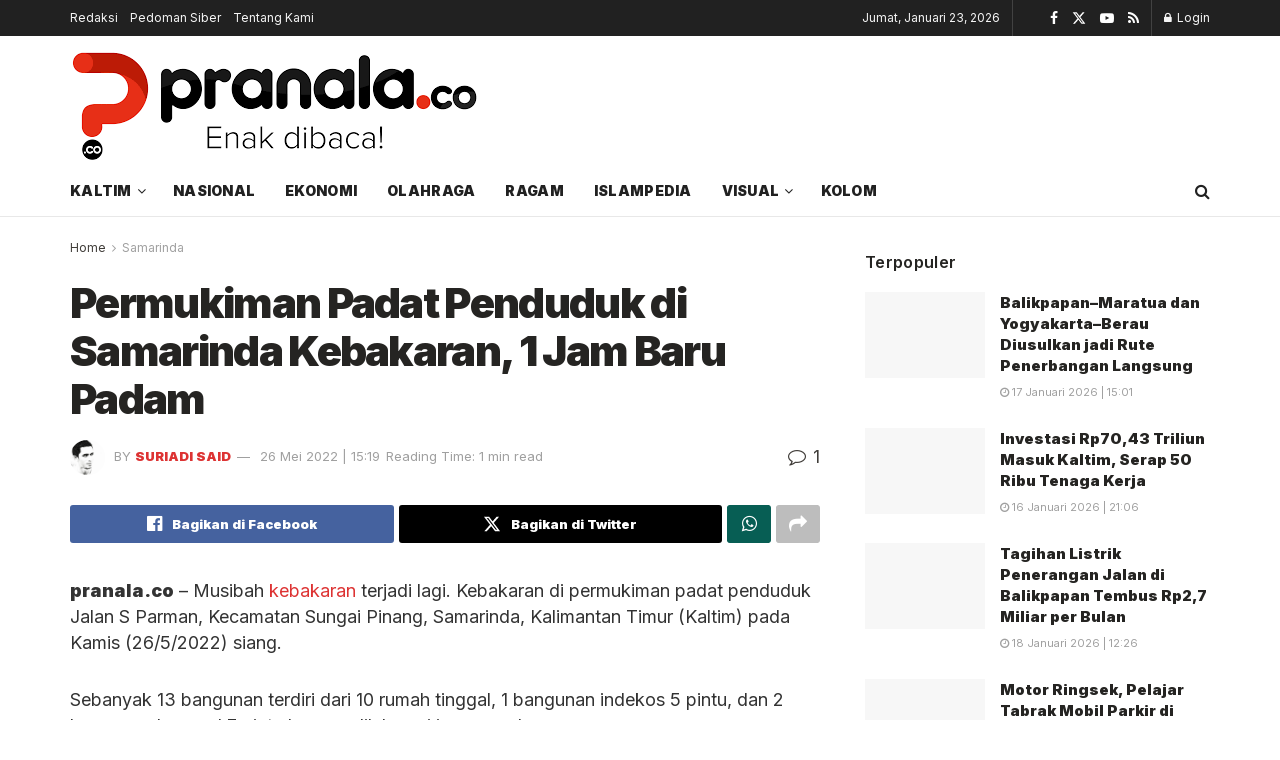

--- FILE ---
content_type: text/html; charset=UTF-8
request_url: https://pranala.co/permukiman-padat-penduduk-di-samarinda-kebakaran-1-jam-baru-padam/
body_size: 23900
content:
<!doctype html>
<!--[if lt IE 7]><html class="no-js lt-ie9 lt-ie8 lt-ie7" lang="id" prefix="og: https://ogp.me/ns#"> <![endif]-->
<!--[if IE 7]><html class="no-js lt-ie9 lt-ie8" lang="id" prefix="og: https://ogp.me/ns#"> <![endif]-->
<!--[if IE 8]><html class="no-js lt-ie9" lang="id" prefix="og: https://ogp.me/ns#"> <![endif]-->
<!--[if IE 9]><html class="no-js lt-ie10" lang="id" prefix="og: https://ogp.me/ns#"> <![endif]-->
<!--[if gt IE 8]><!--><html class="no-js" lang="id" prefix="og: https://ogp.me/ns#"> <!--<![endif]--><head><link rel="preconnect" href="https://fonts.gstatic.com/" crossorigin /><meta http-equiv="Content-Type" content="text/html; charset=UTF-8" /><meta name='viewport' content='width=device-width, initial-scale=1, user-scalable=yes' /><link rel="profile" href="https://gmpg.org/xfn/11" /><link rel="pingback" href="https://pranala.co/xmlrpc.php" /><meta property="og:type" content="article"><meta property="og:title" content="Permukiman Padat Penduduk di Samarinda Kebakaran, 1 Jam Baru Padam"><meta property="og:site_name" content="Pranala.co"><meta property="og:description" content="pranala.co - Musibah kebakaran terjadi lagi. Kebakaran di permukiman padat penduduk Jalan S Parman, Kecamatan Sungai Pinang, Samarinda, Kalimantan Timur"><meta property="og:url" content="https://pranala.co/permukiman-padat-penduduk-di-samarinda-kebakaran-1-jam-baru-padam/"><meta property="og:locale" content="id_ID"><meta property="article:published_time" content="2022-05-26T15:19:13+08:00"><meta property="article:modified_time" content="2022-05-26T19:23:12+08:00"><meta property="article:author" content="https://www.facebook.com/share/1Bdm25Lh6p/https://www.facebook.com/share/1Bdm25Lh6p/"><meta property="article:section" content="Samarinda"><meta property="article:tag" content="breaking news"><meta property="article:tag" content="Headline"><meta property="article:tag" content="Kebakaran"><meta property="article:tag" content="Korsleting Listrik"><meta property="article:tag" content="Samarinda"><meta name="twitter:card" content="summary_large_image"><meta name="twitter:title" content="Permukiman Padat Penduduk di Samarinda Kebakaran, 1 Jam Baru Padam"><meta name="twitter:description" content="pranala.co - Musibah kebakaran terjadi lagi. Kebakaran di permukiman padat penduduk Jalan S Parman, Kecamatan Sungai Pinang, Samarinda, Kalimantan Timur"><meta name="twitter:url" content="https://pranala.co/permukiman-padat-penduduk-di-samarinda-kebakaran-1-jam-baru-padam/"><meta name="twitter:site" content="http://pranala.co">
 <script type="text/javascript" id="google_gtagjs-js-consent-mode-data-layer" src="[data-uri]" defer></script> <title>Permukiman Padat Penduduk di Samarinda Kebakaran, 1 Jam Baru Padam - Pranala.co</title><meta name="description" content="pranala.co - Musibah kebakaran terjadi lagi. Kebakaran di permukiman padat penduduk Jalan S Parman, Kecamatan Sungai Pinang, Samarinda, Kalimantan Timur"/><meta name="robots" content="follow, index, max-snippet:-1, max-video-preview:-1, max-image-preview:large"/><link rel="canonical" href="https://pranala.co/permukiman-padat-penduduk-di-samarinda-kebakaran-1-jam-baru-padam/" /><meta property="og:locale" content="id_ID" /><meta property="og:type" content="article" /><meta property="og:title" content="Permukiman Padat Penduduk di Samarinda Kebakaran, 1 Jam Baru Padam - Pranala.co" /><meta property="og:description" content="pranala.co - Musibah kebakaran terjadi lagi. Kebakaran di permukiman padat penduduk Jalan S Parman, Kecamatan Sungai Pinang, Samarinda, Kalimantan Timur" /><meta property="og:url" content="https://pranala.co/permukiman-padat-penduduk-di-samarinda-kebakaran-1-jam-baru-padam/" /><meta property="og:site_name" content="Pranala.co" /><meta property="article:author" content="https://www.facebook.com/share/1Bdm25Lh6p/https://www.facebook.com/share/1Bdm25Lh6p/" /><meta property="article:tag" content="breaking news" /><meta property="article:tag" content="Headline" /><meta property="article:tag" content="Kebakaran" /><meta property="article:tag" content="Korsleting Listrik" /><meta property="article:tag" content="Samarinda" /><meta property="article:section" content="Samarinda" /><meta property="og:updated_time" content="2022-05-26T19:23:12+08:00" /><meta property="article:published_time" content="2022-05-26T15:19:13+08:00" /><meta property="article:modified_time" content="2022-05-26T19:23:12+08:00" /><meta name="twitter:card" content="summary_large_image" /><meta name="twitter:title" content="Permukiman Padat Penduduk di Samarinda Kebakaran, 1 Jam Baru Padam - Pranala.co" /><meta name="twitter:description" content="pranala.co - Musibah kebakaran terjadi lagi. Kebakaran di permukiman padat penduduk Jalan S Parman, Kecamatan Sungai Pinang, Samarinda, Kalimantan Timur" /><meta name="twitter:label1" content="Ditulis oleh" /><meta name="twitter:data1" content="Suriadi Said" /><meta name="twitter:label2" content="Waktunya membaca" /><meta name="twitter:data2" content="Kurang dari semenit" /> <script type="application/ld+json" class="rank-math-schema">{"@context":"https://schema.org","@graph":[{"@type":["Organization","Person"],"@id":"https://pranala.co/#person","name":"Pranala.co","url":"https://pranala.co","logo":{"@type":"ImageObject","@id":"https://pranala.co/#logo","url":"https://pranala.co/wp-content/uploads/2020/03/9041-scaled.png","contentUrl":"https://pranala.co/wp-content/uploads/2020/03/9041-scaled.png","caption":"Pranala.co","inLanguage":"id","width":"2560","height":"760"},"image":{"@id":"https://pranala.co/#logo"}},{"@type":"WebSite","@id":"https://pranala.co/#website","url":"https://pranala.co","name":"Pranala.co","publisher":{"@id":"https://pranala.co/#person"},"inLanguage":"id"},{"@type":"WebPage","@id":"https://pranala.co/permukiman-padat-penduduk-di-samarinda-kebakaran-1-jam-baru-padam/#webpage","url":"https://pranala.co/permukiman-padat-penduduk-di-samarinda-kebakaran-1-jam-baru-padam/","name":"Permukiman Padat Penduduk di Samarinda Kebakaran, 1 Jam Baru Padam - Pranala.co","datePublished":"2022-05-26T15:19:13+08:00","dateModified":"2022-05-26T19:23:12+08:00","isPartOf":{"@id":"https://pranala.co/#website"},"inLanguage":"id"},{"@type":"Person","@id":"https://pranala.co/author/admin/","name":"Suriadi Said","url":"https://pranala.co/author/admin/","image":{"@type":"ImageObject","@id":"https://pranala.co/wp-content/litespeed/avatar/bbea5af4de1313228aa31332b1b46302.jpg?ver=1769061356","url":"https://pranala.co/wp-content/litespeed/avatar/bbea5af4de1313228aa31332b1b46302.jpg?ver=1769061356","caption":"Suriadi Said","inLanguage":"id"},"sameAs":["http://pranala.co","https://www.facebook.com/share/1Bdm25Lh6p/https://www.facebook.com/share/1Bdm25Lh6p/"]},{"@type":"BlogPosting","headline":"Permukiman Padat Penduduk di Samarinda Kebakaran, 1 Jam Baru Padam - Pranala.co","keywords":"samarinda,Kebakaran","datePublished":"2022-05-26T15:19:13+08:00","dateModified":"2022-05-26T19:23:12+08:00","articleSection":"Samarinda","author":{"@id":"https://pranala.co/author/admin/","name":"Suriadi Said"},"publisher":{"@id":"https://pranala.co/#person"},"description":"pranala.co - Musibah kebakaran terjadi lagi. Kebakaran di permukiman padat penduduk Jalan S Parman, Kecamatan Sungai Pinang, Samarinda, Kalimantan Timur","name":"Permukiman Padat Penduduk di Samarinda Kebakaran, 1 Jam Baru Padam - Pranala.co","@id":"https://pranala.co/permukiman-padat-penduduk-di-samarinda-kebakaran-1-jam-baru-padam/#richSnippet","isPartOf":{"@id":"https://pranala.co/permukiman-padat-penduduk-di-samarinda-kebakaran-1-jam-baru-padam/#webpage"},"inLanguage":"id","mainEntityOfPage":{"@id":"https://pranala.co/permukiman-padat-penduduk-di-samarinda-kebakaran-1-jam-baru-padam/#webpage"}}]}</script> <link rel='dns-prefetch' href='//www.googletagmanager.com' /><link rel='dns-prefetch' href='//stats.wp.com' /><link rel='dns-prefetch' href='//fonts.googleapis.com' /><link rel='preconnect' href='https://fonts.gstatic.com' /><link rel="alternate" type="application/rss+xml" title="Pranala.co &raquo; Feed" href="https://pranala.co/feed/" /><link rel="alternate" type="application/rss+xml" title="Pranala.co &raquo; Umpan Komentar" href="https://pranala.co/comments/feed/" /><link rel="alternate" type="application/rss+xml" title="Pranala.co &raquo; Permukiman Padat Penduduk di Samarinda Kebakaran, 1 Jam Baru Padam Umpan Komentar" href="https://pranala.co/permukiman-padat-penduduk-di-samarinda-kebakaran-1-jam-baru-padam/feed/" /><link rel="alternate" title="oEmbed (JSON)" type="application/json+oembed" href="https://pranala.co/wp-json/oembed/1.0/embed?url=https%3A%2F%2Fpranala.co%2Fpermukiman-padat-penduduk-di-samarinda-kebakaran-1-jam-baru-padam%2F" /><link rel="alternate" title="oEmbed (XML)" type="text/xml+oembed" href="https://pranala.co/wp-json/oembed/1.0/embed?url=https%3A%2F%2Fpranala.co%2Fpermukiman-padat-penduduk-di-samarinda-kebakaran-1-jam-baru-padam%2F&#038;format=xml" />
 <script src="[data-uri]" defer></script><script data-optimized="1" src="https://pranala.co/wp-content/plugins/litespeed-cache/assets/js/webfontloader.min.js" defer></script><link data-optimized="2" rel="stylesheet" href="https://pranala.co/wp-content/litespeed/css/9aced1481eae224d5c91cee3442079ea.css?ver=9fcf0" /> <script type="text/javascript" src="https://pranala.co/wp-includes/js/jquery/jquery.min.js?ver=3.7.1" id="jquery-core-js"></script> 
 <script type="text/javascript" src="https://pranala.co/wp-content/litespeed/localres/aHR0cHM6Ly93d3cuZ29vZ2xldGFnbWFuYWdlci5jb20vZ3RhZy9qcw==?id=G-8QX59GPP47" id="google_gtagjs-js" defer data-deferred="1"></script> <script type="text/javascript" id="google_gtagjs-js-after" src="[data-uri]" defer></script> <link rel="https://api.w.org/" href="https://pranala.co/wp-json/" /><link rel="alternate" title="JSON" type="application/json" href="https://pranala.co/wp-json/wp/v2/posts/19357" /><link rel="EditURI" type="application/rsd+xml" title="RSD" href="https://pranala.co/xmlrpc.php?rsd" /><meta name="generator" content="WordPress 6.9" /><link rel='shortlink' href='https://wp.me/pbPOWn-52d' /><meta name="generator" content="Site Kit by Google 1.170.0" /><meta name="google-adsense-platform-account" content="ca-host-pub-2644536267352236"><meta name="google-adsense-platform-domain" content="sitekit.withgoogle.com"><meta name="generator" content="Elementor 3.34.2; features: additional_custom_breakpoints; settings: css_print_method-external, google_font-enabled, font_display-auto">
 <script type="text/javascript" src="[data-uri]" defer></script>  <script  async src="https://pranala.co/wp-content/litespeed/localres/aHR0cHM6Ly9wYWdlYWQyLmdvb2dsZXN5bmRpY2F0aW9uLmNvbS9wYWdlYWQvanMvadsbygoogle.js?client=ca-pub-4786763500347439" crossorigin="anonymous"></script><script type='application/ld+json'>{"@context":"http:\/\/schema.org","@type":"Organization","@id":"https:\/\/pranala.co\/#organization","url":"https:\/\/pranala.co\/","name":"","logo":{"@type":"ImageObject","url":""},"sameAs":["https:\/\/www.facebook.com\/jegtheme\/","https:\/\/twitter.com\/jegtheme","#","#"]}</script> <script type='application/ld+json'>{"@context":"http:\/\/schema.org","@type":"WebSite","@id":"https:\/\/pranala.co\/#website","url":"https:\/\/pranala.co\/","name":"","potentialAction":{"@type":"SearchAction","target":"https:\/\/pranala.co\/?s={search_term_string}","query-input":"required name=search_term_string"}}</script> <link rel="icon" href="https://pranala.co/wp-content/uploads/2026/01/cropped-Favicon-Pranala-32x32.png" sizes="32x32" /><link rel="icon" href="https://pranala.co/wp-content/uploads/2026/01/cropped-Favicon-Pranala-192x192.png" sizes="192x192" /><link rel="apple-touch-icon" href="https://pranala.co/wp-content/uploads/2026/01/cropped-Favicon-Pranala-180x180.png" /><meta name="msapplication-TileImage" content="https://pranala.co/wp-content/uploads/2026/01/cropped-Favicon-Pranala-270x270.png" /></head><body class="wp-singular post-template-default single single-post postid-19357 single-format-standard wp-custom-logo wp-embed-responsive wp-theme-jnews jeg_toggle_light jeg_single_tpl_1 jnews jsc_normal elementor-default elementor-kit-322"><div class="jeg_ad jeg_ad_top jnews_header_top_ads"><div class='ads-wrapper  '></div></div><div class="jeg_viewport"><div class="jeg_header_wrapper"><div class="jeg_header_instagram_wrapper"></div><div class="jeg_header normal"><div class="jeg_topbar jeg_container jeg_navbar_wrapper dark"><div class="container"><div class="jeg_nav_row"><div class="jeg_nav_col jeg_nav_left  jeg_nav_grow"><div class="item_wrap jeg_nav_alignleft"><div class="jeg_nav_item"><ul class="jeg_menu jeg_top_menu"><li id="menu-item-18133" class="menu-item menu-item-type-post_type menu-item-object-page menu-item-18133"><a href="https://pranala.co/redaksi/">Redaksi</a></li><li id="menu-item-18157" class="menu-item menu-item-type-post_type menu-item-object-page menu-item-18157"><a href="https://pranala.co/pedoman-siber/">Pedoman Siber</a></li><li id="menu-item-18158" class="menu-item menu-item-type-post_type menu-item-object-page menu-item-18158"><a href="https://pranala.co/tentang-kami/">Tentang Kami</a></li></ul></div></div></div><div class="jeg_nav_col jeg_nav_center  jeg_nav_normal"><div class="item_wrap jeg_nav_aligncenter"></div></div><div class="jeg_nav_col jeg_nav_right  jeg_nav_normal"><div class="item_wrap jeg_nav_alignright"><div class="jeg_nav_item jeg_top_date">
Jumat, Januari 23, 2026</div><div class="jeg_nav_item jnews_header_topbar_weather"></div><div
class="jeg_nav_item socials_widget jeg_social_icon_block nobg">
<a href="https://www.facebook.com/jegtheme/" target='_blank' rel='external noopener nofollow'  aria-label="Find us on Facebook" class="jeg_facebook"><i class="fa fa-facebook"></i> </a><a href="https://twitter.com/jegtheme" target='_blank' rel='external noopener nofollow'  aria-label="Find us on Twitter" class="jeg_twitter"><i class="fa fa-twitter"><span class="jeg-icon icon-twitter"><svg xmlns="http://www.w3.org/2000/svg" height="1em" viewBox="0 0 512 512"><path d="M389.2 48h70.6L305.6 224.2 487 464H345L233.7 318.6 106.5 464H35.8L200.7 275.5 26.8 48H172.4L272.9 180.9 389.2 48zM364.4 421.8h39.1L151.1 88h-42L364.4 421.8z"/></svg></span></i> </a><a href="#" target='_blank' rel='external noopener nofollow'  aria-label="Find us on Youtube" class="jeg_youtube"><i class="fa fa-youtube-play"></i> </a><a href="#" target='_blank' rel='external noopener nofollow'  aria-label="Find us on RSS" class="jeg_rss"><i class="fa fa-rss"></i> </a></div><div class="jeg_nav_item jeg_nav_account"><ul class="jeg_accountlink jeg_menu"><li><a href="#jeg_loginform" aria-label="Login popup button" class="jeg_popuplink"><i class="fa fa-lock"></i> Login</a></li></ul></div></div></div></div></div></div><div class="jeg_midbar jeg_container jeg_navbar_wrapper normal"><div class="container"><div class="jeg_nav_row"><div class="jeg_nav_col jeg_nav_left jeg_nav_normal"><div class="item_wrap jeg_nav_alignleft"><div class="jeg_nav_item jeg_logo jeg_desktop_logo"><div class="site-title">
<a href="https://pranala.co/" aria-label="Visit Homepage" style="padding: 0 0 0 0;">
<img data-lazyloaded="1" src="[data-uri]" class='jeg_logo_img' data-src="https://pranala.co/wp-content/uploads/2026/01/download.png" data-srcset="https://pranala.co/wp-content/uploads/2026/01/download.png 1x, https://pranala.co/wp-content/uploads/2026/01/download.png 2x" alt="Pranala.co"data-light-src="https://pranala.co/wp-content/uploads/2026/01/download.png" data-light-srcset="https://pranala.co/wp-content/uploads/2026/01/download.png 1x, https://pranala.co/wp-content/uploads/2026/01/download.png 2x" data-dark-src="https://pranala.co/wp-content/uploads/2026/01/pranala-white.png" data-dark-srcset="https://pranala.co/wp-content/uploads/2026/01/pranala-white.png 1x, https://pranala.co/wp-content/uploads/2026/01/pranala-white.png 2x"width="412" height="122">			</a></div></div></div></div><div class="jeg_nav_col jeg_nav_center jeg_nav_normal"><div class="item_wrap jeg_nav_aligncenter"></div></div><div class="jeg_nav_col jeg_nav_right jeg_nav_grow"><div class="item_wrap jeg_nav_alignright"><div class="jeg_nav_item jeg_ad jeg_ad_top jnews_header_ads"><div class='ads-wrapper  '><a href='#' aria-label="Visit advertisement link" rel="noopener" class='adlink ads_image '>
<img fetchpriority="high" width="2275" height="281" src='https://pranala.co/wp-content/themes/jnews/assets/img/jeg-empty.png' class='lazyload' data-src='https://pranala.co/wp-content/uploads/2022/08/iklan-pranala-1.png' alt='Advertisement' data-pin-no-hover="true">
</a></div></div></div></div></div></div></div><div class="jeg_bottombar jeg_navbar jeg_container jeg_navbar_wrapper  jeg_navbar_normal"><div class="container"><div class="jeg_nav_row"><div class="jeg_nav_col jeg_nav_left jeg_nav_grow"><div class="item_wrap jeg_nav_alignleft"><div class="jeg_nav_item jeg_main_menu_wrapper"><div class="jeg_mainmenu_wrap"><ul class="jeg_menu jeg_main_menu jeg_menu_style_1" data-animation="slide"><li id="menu-item-21482" class="menu-item menu-item-type-taxonomy menu-item-object-category menu-item-has-children menu-item-21482 bgnav" data-item-row="default" ><a href="https://pranala.co/kaltim/">Kaltim</a><ul class="sub-menu"><li id="menu-item-21483" class="menu-item menu-item-type-taxonomy menu-item-object-category menu-item-21483 bgnav" data-item-row="default" ><a href="https://pranala.co/bontang/">Bontang</a></li><li id="menu-item-21484" class="menu-item menu-item-type-taxonomy menu-item-object-category current-post-ancestor current-menu-parent current-post-parent menu-item-21484 bgnav" data-item-row="default" ><a href="https://pranala.co/samarinda/">Samarinda</a></li><li id="menu-item-21485" class="menu-item menu-item-type-taxonomy menu-item-object-category menu-item-21485 bgnav" data-item-row="default" ><a href="https://pranala.co/balikpapan/">Balikpapan</a></li></ul></li><li id="menu-item-67637" class="menu-item menu-item-type-taxonomy menu-item-object-category menu-item-67637 bgnav" data-item-row="default" ><a href="https://pranala.co/nasional/">Nasional</a></li><li id="menu-item-22831" class="menu-item menu-item-type-taxonomy menu-item-object-category menu-item-22831 bgnav" data-item-row="default" ><a href="https://pranala.co/ekonomi/">Ekonomi</a></li><li id="menu-item-22835" class="menu-item menu-item-type-taxonomy menu-item-object-category menu-item-22835 bgnav" data-item-row="default" ><a href="https://pranala.co/olahraga/">Olahraga</a></li><li id="menu-item-22833" class="menu-item menu-item-type-taxonomy menu-item-object-category menu-item-22833 bgnav" data-item-row="default" ><a href="https://pranala.co/ragam/">Ragam</a></li><li id="menu-item-21487" class="menu-item menu-item-type-taxonomy menu-item-object-category menu-item-21487 bgnav" data-item-row="default" ><a href="https://pranala.co/islampedia/">Islampedia</a></li><li id="menu-item-22830" class="menu-item menu-item-type-custom menu-item-object-custom menu-item-has-children menu-item-22830 bgnav" data-item-row="default" ><a href="#">Visual</a><ul class="sub-menu"><li id="menu-item-21488" class="menu-item menu-item-type-taxonomy menu-item-object-category menu-item-21488 bgnav" data-item-row="default" ><a href="https://pranala.co/infografis/">Infografis</a></li><li id="menu-item-21489" class="menu-item menu-item-type-taxonomy menu-item-object-category menu-item-21489 bgnav" data-item-row="default" ><a href="https://pranala.co/video/">Video</a></li></ul></li><li id="menu-item-21490" class="menu-item menu-item-type-taxonomy menu-item-object-category menu-item-21490 bgnav" data-item-row="default" ><a href="https://pranala.co/kolom/">Kolom</a></li></ul></div></div></div></div><div class="jeg_nav_col jeg_nav_center jeg_nav_normal"><div class="item_wrap jeg_nav_aligncenter"></div></div><div class="jeg_nav_col jeg_nav_right jeg_nav_normal"><div class="item_wrap jeg_nav_alignright"><div class="jeg_nav_item jeg_search_wrapper search_icon jeg_search_popup_expand">
<a href="#" class="jeg_search_toggle" aria-label="Search Button"><i class="fa fa-search"></i></a><form action="https://pranala.co/" method="get" class="jeg_search_form" target="_top">
<input name="s" class="jeg_search_input" placeholder="Search..." type="text" value="" autocomplete="off">
<button aria-label="Search Button" type="submit" class="jeg_search_button btn"><i class="fa fa-search"></i></button></form><div class="jeg_search_result jeg_search_hide with_result"><div class="search-result-wrapper"></div><div class="search-link search-noresult">
No Result</div><div class="search-link search-all-button">
<i class="fa fa-search"></i> View All Result</div></div></div></div></div></div></div></div></div></div><div class="jeg_header_sticky"><div class="sticky_blankspace"></div><div class="jeg_header normal"><div class="jeg_container"><div data-mode="scroll" class="jeg_stickybar jeg_navbar jeg_navbar_wrapper jeg_navbar_normal jeg_navbar_normal"><div class="container"><div class="jeg_nav_row"><div class="jeg_nav_col jeg_nav_left jeg_nav_grow"><div class="item_wrap jeg_nav_alignleft"><div class="jeg_nav_item jeg_main_menu_wrapper"><div class="jeg_mainmenu_wrap"><ul class="jeg_menu jeg_main_menu jeg_menu_style_1" data-animation="slide"><li id="menu-item-21482" class="menu-item menu-item-type-taxonomy menu-item-object-category menu-item-has-children menu-item-21482 bgnav" data-item-row="default" ><a href="https://pranala.co/kaltim/">Kaltim</a><ul class="sub-menu"><li id="menu-item-21483" class="menu-item menu-item-type-taxonomy menu-item-object-category menu-item-21483 bgnav" data-item-row="default" ><a href="https://pranala.co/bontang/">Bontang</a></li><li id="menu-item-21484" class="menu-item menu-item-type-taxonomy menu-item-object-category current-post-ancestor current-menu-parent current-post-parent menu-item-21484 bgnav" data-item-row="default" ><a href="https://pranala.co/samarinda/">Samarinda</a></li><li id="menu-item-21485" class="menu-item menu-item-type-taxonomy menu-item-object-category menu-item-21485 bgnav" data-item-row="default" ><a href="https://pranala.co/balikpapan/">Balikpapan</a></li></ul></li><li id="menu-item-67637" class="menu-item menu-item-type-taxonomy menu-item-object-category menu-item-67637 bgnav" data-item-row="default" ><a href="https://pranala.co/nasional/">Nasional</a></li><li id="menu-item-22831" class="menu-item menu-item-type-taxonomy menu-item-object-category menu-item-22831 bgnav" data-item-row="default" ><a href="https://pranala.co/ekonomi/">Ekonomi</a></li><li id="menu-item-22835" class="menu-item menu-item-type-taxonomy menu-item-object-category menu-item-22835 bgnav" data-item-row="default" ><a href="https://pranala.co/olahraga/">Olahraga</a></li><li id="menu-item-22833" class="menu-item menu-item-type-taxonomy menu-item-object-category menu-item-22833 bgnav" data-item-row="default" ><a href="https://pranala.co/ragam/">Ragam</a></li><li id="menu-item-21487" class="menu-item menu-item-type-taxonomy menu-item-object-category menu-item-21487 bgnav" data-item-row="default" ><a href="https://pranala.co/islampedia/">Islampedia</a></li><li id="menu-item-22830" class="menu-item menu-item-type-custom menu-item-object-custom menu-item-has-children menu-item-22830 bgnav" data-item-row="default" ><a href="#">Visual</a><ul class="sub-menu"><li id="menu-item-21488" class="menu-item menu-item-type-taxonomy menu-item-object-category menu-item-21488 bgnav" data-item-row="default" ><a href="https://pranala.co/infografis/">Infografis</a></li><li id="menu-item-21489" class="menu-item menu-item-type-taxonomy menu-item-object-category menu-item-21489 bgnav" data-item-row="default" ><a href="https://pranala.co/video/">Video</a></li></ul></li><li id="menu-item-21490" class="menu-item menu-item-type-taxonomy menu-item-object-category menu-item-21490 bgnav" data-item-row="default" ><a href="https://pranala.co/kolom/">Kolom</a></li></ul></div></div></div></div><div class="jeg_nav_col jeg_nav_center jeg_nav_normal"><div class="item_wrap jeg_nav_aligncenter"></div></div><div class="jeg_nav_col jeg_nav_right jeg_nav_normal"><div class="item_wrap jeg_nav_alignright"><div class="jeg_nav_item jeg_search_wrapper search_icon jeg_search_popup_expand">
<a href="#" class="jeg_search_toggle" aria-label="Search Button"><i class="fa fa-search"></i></a><form action="https://pranala.co/" method="get" class="jeg_search_form" target="_top">
<input name="s" class="jeg_search_input" placeholder="Search..." type="text" value="" autocomplete="off">
<button aria-label="Search Button" type="submit" class="jeg_search_button btn"><i class="fa fa-search"></i></button></form><div class="jeg_search_result jeg_search_hide with_result"><div class="search-result-wrapper"></div><div class="search-link search-noresult">
No Result</div><div class="search-link search-all-button">
<i class="fa fa-search"></i> View All Result</div></div></div></div></div></div></div></div></div></div></div><div class="jeg_navbar_mobile_wrapper"><div class="jeg_navbar_mobile" data-mode="scroll"><div class="jeg_mobile_bottombar jeg_mobile_midbar jeg_container normal"><div class="container"><div class="jeg_nav_row"><div class="jeg_nav_col jeg_nav_left jeg_nav_normal"><div class="item_wrap jeg_nav_alignleft"><div class="jeg_nav_item">
<a href="#" aria-label="Show Menu" class="toggle_btn jeg_mobile_toggle"><i class="fa fa-bars"></i></a></div></div></div><div class="jeg_nav_col jeg_nav_center jeg_nav_grow"><div class="item_wrap jeg_nav_aligncenter"><div class="jeg_nav_item jeg_mobile_logo"><div class="site-title">
<a href="https://pranala.co/" aria-label="Visit Homepage">
<img data-lazyloaded="1" src="[data-uri]" class='jeg_logo_img' data-src="https://pranala.co/wp-content/uploads/2026/01/download.png" data-srcset="https://pranala.co/wp-content/uploads/2026/01/download.png 1x, https://pranala.co/wp-content/uploads/2026/01/download.png 2x" alt="Pranala.co"data-light-src="https://pranala.co/wp-content/uploads/2026/01/download.png" data-light-srcset="https://pranala.co/wp-content/uploads/2026/01/download.png 1x, https://pranala.co/wp-content/uploads/2026/01/download.png 2x" data-dark-src="https://pranala.co/wp-content/uploads/2026/01/pranala-white.png" data-dark-srcset="https://pranala.co/wp-content/uploads/2026/01/pranala-white.png 1x, https://pranala.co/wp-content/uploads/2026/01/pranala-white.png 2x"width="412" height="122">			</a></div></div></div></div><div class="jeg_nav_col jeg_nav_right jeg_nav_normal"><div class="item_wrap jeg_nav_alignright"><div class="jeg_nav_item jeg_search_wrapper jeg_search_popup_expand">
<a href="#" aria-label="Search Button" class="jeg_search_toggle"><i class="fa fa-search"></i></a><form action="https://pranala.co/" method="get" class="jeg_search_form" target="_top">
<input name="s" class="jeg_search_input" placeholder="Search..." type="text" value="" autocomplete="off">
<button aria-label="Search Button" type="submit" class="jeg_search_button btn"><i class="fa fa-search"></i></button></form><div class="jeg_search_result jeg_search_hide with_result"><div class="search-result-wrapper"></div><div class="search-link search-noresult">
No Result</div><div class="search-link search-all-button">
<i class="fa fa-search"></i> View All Result</div></div></div></div></div></div></div></div></div><div class="sticky_blankspace" style="height: 60px;"></div></div><div class="jeg_ad jeg_ad_top jnews_header_bottom_ads"><div class='ads-wrapper  '></div></div><div class="post-wrapper"><div class="post-wrap" ><div class="jeg_main "><div class="jeg_container"><div class="jeg_content jeg_singlepage"><div class="container"><div class="jeg_ad jeg_article jnews_article_top_ads"><div class='ads-wrapper  '></div></div><div class="row"><div class="jeg_main_content col-md-8"><div class="jeg_inner_content"><div class="jeg_breadcrumbs jeg_breadcrumb_container"><div id="breadcrumbs"><span class="">
<a href="https://pranala.co">Home</a>
</span><i class="fa fa-angle-right"></i><span class="breadcrumb_last_link">
<a href="https://pranala.co/samarinda/">Samarinda</a>
</span></div></div><div class="entry-header"><h1 class="jeg_post_title">Permukiman Padat Penduduk di Samarinda Kebakaran, 1 Jam Baru Padam</h1><div class="jeg_meta_container"><div class="jeg_post_meta jeg_post_meta_1"><div class="meta_left"><div class="jeg_meta_author">
<img data-lazyloaded="1" src="[data-uri]" alt='Suriadi Said' data-src='https://pranala.co/wp-content/litespeed/avatar/2319e9b80d7f0187e88f3d967111d5dc.jpg?ver=1769061383' data-srcset='https://pranala.co/wp-content/litespeed/avatar/de192cc980e488ad3f1138a3f3afcd2d.jpg?ver=1769061383 2x' class='avatar avatar-80 photo' height='80' width='80' decoding='async'/>					<span class="meta_text">by</span>
<a href="https://pranala.co/author/admin/">Suriadi Said</a></div><div class="jeg_meta_date">
<a href="https://pranala.co/permukiman-padat-penduduk-di-samarinda-kebakaran-1-jam-baru-padam/">26 Mei 2022 | 15:19</a></div><div class="jeg_meta_reading_time">
<span>
Reading Time: 1 min read
</span></div></div><div class="meta_right"><div class="jeg_meta_comment"><a href="https://pranala.co/permukiman-padat-penduduk-di-samarinda-kebakaran-1-jam-baru-padam/#respond"><i
class="fa fa-comment-o"></i> 1</a></div></div></div></div></div><div  class="jeg_featured featured_image "></div><div class="jeg_share_top_container"><div class="jeg_share_button clearfix"><div class="jeg_share_stats"></div><div class="jeg_sharelist">
<a href="https://www.facebook.com/sharer.php?u=https%3A%2F%2Fpranala.co%2Fpermukiman-padat-penduduk-di-samarinda-kebakaran-1-jam-baru-padam%2F" rel='nofollow' aria-label='Share on Facebook' class="jeg_btn-facebook expanded"><i class="fa fa-facebook-official"></i><span>Bagikan di Facebook</span></a><a href="https://twitter.com/intent/tweet?text=Permukiman%20Padat%20Penduduk%20di%20Samarinda%20Kebakaran%2C%201%20Jam%20Baru%20Padam%20via%20%40https%3A%2F%2Fx.com%2Fpranaladotco&url=https%3A%2F%2Fpranala.co%2Fpermukiman-padat-penduduk-di-samarinda-kebakaran-1-jam-baru-padam%2F" rel='nofollow' aria-label='Share on Twitter' class="jeg_btn-twitter expanded"><i class="fa fa-twitter"><svg xmlns="http://www.w3.org/2000/svg" height="1em" viewBox="0 0 512 512"><path d="M389.2 48h70.6L305.6 224.2 487 464H345L233.7 318.6 106.5 464H35.8L200.7 275.5 26.8 48H172.4L272.9 180.9 389.2 48zM364.4 421.8h39.1L151.1 88h-42L364.4 421.8z"/></svg></i><span>Bagikan di Twitter</span></a><a href="//api.whatsapp.com/send?text=Permukiman%20Padat%20Penduduk%20di%20Samarinda%20Kebakaran%2C%201%20Jam%20Baru%20Padam%0Ahttps%3A%2F%2Fpranala.co%2Fpermukiman-padat-penduduk-di-samarinda-kebakaran-1-jam-baru-padam%2F" rel='nofollow' aria-label='Share on Whatsapp' data-action="share/whatsapp/share"  class="jeg_btn-whatsapp "><i class="fa fa-whatsapp"></i></a><div class="share-secondary">
<a href="https://telegram.me/share/url?url=https%3A%2F%2Fpranala.co%2Fpermukiman-padat-penduduk-di-samarinda-kebakaran-1-jam-baru-padam%2F&text=Permukiman%20Padat%20Penduduk%20di%20Samarinda%20Kebakaran%2C%201%20Jam%20Baru%20Padam" rel='nofollow' aria-label='Share on Telegram' class="jeg_btn-telegram "><i class="fa fa-telegram"></i></a><a href="https://social-plugins.line.me/lineit/share?url=https%3A%2F%2Fpranala.co%2Fpermukiman-padat-penduduk-di-samarinda-kebakaran-1-jam-baru-padam%2F&text=Permukiman%20Padat%20Penduduk%20di%20Samarinda%20Kebakaran%2C%201%20Jam%20Baru%20Padam" rel='nofollow' aria-label='Share on Line' class="jeg_btn-line "><i class="fa fa-line"><svg xmlns="http://www.w3.org/2000/svg" height="1em" viewBox="0 0 512 512"><path d="M311 196.8v81.3c0 2.1-1.6 3.7-3.7 3.7h-13c-1.3 0-2.4-.7-3-1.5l-37.3-50.3v48.2c0 2.1-1.6 3.7-3.7 3.7h-13c-2.1 0-3.7-1.6-3.7-3.7V196.9c0-2.1 1.6-3.7 3.7-3.7h12.9c1.1 0 2.4 .6 3 1.6l37.3 50.3V196.9c0-2.1 1.6-3.7 3.7-3.7h13c2.1-.1 3.8 1.6 3.8 3.5zm-93.7-3.7h-13c-2.1 0-3.7 1.6-3.7 3.7v81.3c0 2.1 1.6 3.7 3.7 3.7h13c2.1 0 3.7-1.6 3.7-3.7V196.8c0-1.9-1.6-3.7-3.7-3.7zm-31.4 68.1H150.3V196.8c0-2.1-1.6-3.7-3.7-3.7h-13c-2.1 0-3.7 1.6-3.7 3.7v81.3c0 1 .3 1.8 1 2.5c.7 .6 1.5 1 2.5 1h52.2c2.1 0 3.7-1.6 3.7-3.7v-13c0-1.9-1.6-3.7-3.5-3.7zm193.7-68.1H327.3c-1.9 0-3.7 1.6-3.7 3.7v81.3c0 1.9 1.6 3.7 3.7 3.7h52.2c2.1 0 3.7-1.6 3.7-3.7V265c0-2.1-1.6-3.7-3.7-3.7H344V247.7h35.5c2.1 0 3.7-1.6 3.7-3.7V230.9c0-2.1-1.6-3.7-3.7-3.7H344V213.5h35.5c2.1 0 3.7-1.6 3.7-3.7v-13c-.1-1.9-1.7-3.7-3.7-3.7zM512 93.4V419.4c-.1 51.2-42.1 92.7-93.4 92.6H92.6C41.4 511.9-.1 469.8 0 418.6V92.6C.1 41.4 42.2-.1 93.4 0H419.4c51.2 .1 92.7 42.1 92.6 93.4zM441.6 233.5c0-83.4-83.7-151.3-186.4-151.3s-186.4 67.9-186.4 151.3c0 74.7 66.3 137.4 155.9 149.3c21.8 4.7 19.3 12.7 14.4 42.1c-.8 4.7-3.8 18.4 16.1 10.1s107.3-63.2 146.5-108.2c27-29.7 39.9-59.8 39.9-93.1z"/></svg></i></a></div>
<a href="#" class="jeg_btn-toggle" aria-label="Share on another social media platform"><i class="fa fa-share"></i></a></div></div></div><div class="jeg_ad jeg_article jnews_content_top_ads "><div class='ads-wrapper  '></div></div><div class="entry-content no-share"><div class="jeg_share_button share-float jeg_sticky_share clearfix share-monocrhome"><div class="jeg_share_float_container"></div></div><div class="content-inner "><div align="left"><p dir="ltr"><b>pranala.co</b> &#8211; Musibah <a href="https://www.pranala.co/tag/kebakaran">kebakaran</a> terjadi lagi. Kebakaran di permukiman padat penduduk Jalan S Parman, Kecamatan Sungai Pinang, Samarinda, Kalimantan Timur (Kaltim) pada Kamis (26/5/2022) siang.</p></div><p dir="ltr">Sebanyak 13 bangunan terdiri dari 10 rumah tinggal, 1 bangunan indekos 5 pintu, dan 2 bangunan bangsal 7 pintu hangus dilahap si jago merah.</p><div class='jnews_inline_related_post_wrapper left'><div class='jnews_inline_related_post'><div  class="jeg_postblock_21 jeg_postblock jeg_module_hook jeg_pagination_disable jeg_col_2o3 jnews_module_19357_0_697264e3a1c1e   " data-unique="jnews_module_19357_0_697264e3a1c1e"><div class="jeg_block_heading jeg_block_heading_3 jeg_subcat_right"><h3 class="jeg_block_title"><span><strong>PILIHAN REDAKSI</strong></span></h3></div><div class="jeg_block_container"><div class="jeg_posts jeg_load_more_flag"><article class="jeg_post jeg_pl_sm format-standard"><div class="jeg_thumb">
<a href="https://pranala.co/diduga-korsleting-listrik-rumah-di-kampung-bontoa-pangkep-ludes-terbakar/" aria-label="Read article: Diduga Korsleting Listrik, Rumah di Kampung Bontoa Pangkep Ludes Terbakar"><div class="thumbnail-container animate-lazy  size-715 "><img width="120" height="86" src="https://pranala.co/wp-content/themes/jnews/assets/img/jeg-empty.png" class="attachment-jnews-120x86 size-jnews-120x86 lazyload wp-post-image" alt="Diduga Korsleting Listrik, Rumah di Kampung Bontoa Pangkep Ludes Terbakar" sizes="(max-width: 120px) 100vw, 120px" data-src="https://pranala.co/wp-content/uploads/2026/01/Diduga-Korsleting-Listrik-Rumah-di-Kampung-Bontoa-Labakkang-Ludes-Terbakar-120x86.jpeg" data-srcset="https://pranala.co/wp-content/uploads/2026/01/Diduga-Korsleting-Listrik-Rumah-di-Kampung-Bontoa-Labakkang-Ludes-Terbakar-120x86.jpeg 120w, https://pranala.co/wp-content/uploads/2026/01/Diduga-Korsleting-Listrik-Rumah-di-Kampung-Bontoa-Labakkang-Ludes-Terbakar-350x250.jpeg 350w" data-sizes="auto" data-expand="700" /></div></a></div><div class="jeg_postblock_content"><h3 class="jeg_post_title">
<a href="https://pranala.co/diduga-korsleting-listrik-rumah-di-kampung-bontoa-pangkep-ludes-terbakar/">Diduga Korsleting Listrik, Rumah di Kampung Bontoa Pangkep Ludes Terbakar</a></h3><div class="jeg_post_meta"><div class="jeg_meta_date"><a href="https://pranala.co/diduga-korsleting-listrik-rumah-di-kampung-bontoa-pangkep-ludes-terbakar/" ><i class="fa fa-clock-o"></i> 22 Januari 2026 | 21:07</a></div></div></div></article><article class="jeg_post jeg_pl_sm format-standard"><div class="jeg_thumb">
<a href="https://pranala.co/si-jago-merah-mengamuk-satu-rumah-ludes-terbakar-di-balikpapan/" aria-label="Read article: Si Jago Merah Mengamuk, Satu Rumah Ludes Terbakar di Balikpapan"><div class="thumbnail-container animate-lazy  size-715 "><img width="120" height="86" src="https://pranala.co/wp-content/themes/jnews/assets/img/jeg-empty.png" class="attachment-jnews-120x86 size-jnews-120x86 lazyload wp-post-image" alt="Si Jago Merah Mengamuk, Satu Rumah Ludes Terbakar di Balikpapan" sizes="(max-width: 120px) 100vw, 120px" data-src="https://pranala.co/wp-content/uploads/2026/01/Si-Jago-Merah-Mengamuk-Satu-Rumah-Ludes-Terbakar-di-Balikpapan-120x86.jpeg" data-srcset="https://pranala.co/wp-content/uploads/2026/01/Si-Jago-Merah-Mengamuk-Satu-Rumah-Ludes-Terbakar-di-Balikpapan-120x86.jpeg 120w, https://pranala.co/wp-content/uploads/2026/01/Si-Jago-Merah-Mengamuk-Satu-Rumah-Ludes-Terbakar-di-Balikpapan-350x250.jpeg 350w" data-sizes="auto" data-expand="700" /></div></a></div><div class="jeg_postblock_content"><h3 class="jeg_post_title">
<a href="https://pranala.co/si-jago-merah-mengamuk-satu-rumah-ludes-terbakar-di-balikpapan/">Si Jago Merah Mengamuk, Satu Rumah Ludes Terbakar di Balikpapan</a></h3><div class="jeg_post_meta"><div class="jeg_meta_date"><a href="https://pranala.co/si-jago-merah-mengamuk-satu-rumah-ludes-terbakar-di-balikpapan/" ><i class="fa fa-clock-o"></i> 21 Januari 2026 | 16:29</a></div></div></div></article></div><div class='module-overlay'><div class='preloader_type preloader_dot'><div class="module-preloader jeg_preloader dot">
<span></span><span></span><span></span></div><div class="module-preloader jeg_preloader circle"><div class="jnews_preloader_circle_outer"><div class="jnews_preloader_circle_inner"></div></div></div><div class="module-preloader jeg_preloader square"><div class="jeg_square"><div class="jeg_square_inner"></div></div></div></div></div></div><div class="jeg_block_navigation"><div class='navigation_overlay'><div class='module-preloader jeg_preloader'><span></span><span></span><span></span></div></div></div></div></div></div><p dir="ltr">Kepala Dinas Pemadam Kebakaran Kota <a href="https://www.pranala.co/tag/samarinda">Samarinda</a> Hendra AH mengatakan pemadaman dilakukan puluhan petugas damkar dibantu sukarelawan. Proses pemadamannya berlangsung selama 1 jam.</p><p dir="ltr"><b>BACA JUGA</b>: <em><a href="https://pranala.co/penerbitan-pkl-samarinda-ricuh-sani-tolong-wali-kota-pakai-otak-jangan-otot-mulu/">Penerbitan PKL Samarinda Ricuh, Sani: Tolong, Wali Kota Pakai “Otak”, Jangan “Otot” Mulu</a></em></p><p dir="ltr">Tercatat sebanyak 19 Kepala Keluarga (KK) terdiri dari 28 jiwa kini kehilangan tempat tinggal akibat kejadian tersebut.</p><p dir="ltr">Mengenai awal mula api, Hendra AH menerangkan bahwa kebakaran diduga akibat <a href="https://www.pranala.co/tag/korsleting-listrik">korsleting listrik</a> di salah satu rumah.</p><div align="left"><p dir="ltr">Dugaan awal penyebab kebakaran karena korsleting listrik. Namun, pastinya kami tunggu  penyelidikan pihak kepolisian,&#8221; ujar Hendra.</p></div><p dir="ltr"><b>BACA JUGA: </b><em><a href="https://pranala.co/bengkel-hingga-warung-kelontong-samarinda-terbakar-saat-pagi-buta/">Bengkel hingga Warung Kelontong Samarinda Terbakar saat Pagi Buta</a></em></p><p dir="ltr">Meski puluhan orang kehilangan tempat tinggalnya, tetapi Hendra AH memastikan tidak ada korban jiwa dalam peristiwa itu.</p><p dir="ltr">Unit Inafis Satreskrim Polresta Samarinda bersama petugas dari Polsek Sungai Pinang kini tengah melakukan olah Tempat Kejadian Perkara (TKP) dan memasang garis polisi di lokasi. <strong>[DWI]</strong></p><div class="jeg_post_tags"><span>Tags:</span> <a href="https://pranala.co/tag/breaking-news/" rel="tag">breaking news</a><a href="https://pranala.co/tag/headline/" rel="tag">Headline</a><a href="https://pranala.co/tag/kebakaran/" rel="tag">Kebakaran</a><a href="https://pranala.co/tag/korsleting-listrik/" rel="tag">Korsleting Listrik</a><a href="https://pranala.co/tag/samarinda/" rel="tag">Samarinda</a></div></div></div><div class="jeg_share_bottom_container"></div><div class="jeg_ad jeg_article jnews_content_bottom_ads "><div class='ads-wrapper  '></div></div><div class="jnews_prev_next_container"><div class="jeg_prevnext_post">
<a href="https://pranala.co/karantina-18-hari-dulu-sapi-asal-sulawesi-baru-diizinkan-masuk-balikpapan/" class="post prev-post">
<span class="caption">Previous Post</span><h3 class="post-title">Karantina 18 Hari Dulu, Sapi asal Sulawesi Diizinkan Masuk Balikpapan</h3>
</a>
<a href="https://pranala.co/senjata-tradisional-suku-dayak-buatan-makhluk-kayangan/" class="post next-post">
<span class="caption">Next Post</span><h3 class="post-title">Senjata Tradisional Suku Dayak Buatan Makhluk Kayangan</h3>
</a></div></div><div class="jnews_author_box_container "></div><div class="jnews_related_post_container"><div  class="jeg_postblock_21 jeg_postblock jeg_module_hook jeg_pagination_disable jeg_col_2o3 jnews_module_19357_1_697264e3a744f   " data-unique="jnews_module_19357_1_697264e3a744f"><div class="jeg_block_heading jeg_block_heading_3 jeg_subcat_right"><h3 class="jeg_block_title"><span> BACA JUGA</span></h3></div><div class="jeg_block_container"><div class="jeg_posts jeg_load_more_flag"><article class="jeg_post jeg_pl_sm format-standard"><div class="jeg_thumb">
<a href="https://pranala.co/terima-rp311-miliar-bantuan-keuangan-pemprov-kaltim-ke-samarinda-merosot/" aria-label="Read article: Terima Rp311 Miliar, Bantuan Keuangan Pemprov Kaltim ke Samarinda Merosot"><div class="thumbnail-container animate-lazy  size-715 "><img loading="lazy" width="120" height="86" src="https://pranala.co/wp-content/themes/jnews/assets/img/jeg-empty.png" class="attachment-jnews-120x86 size-jnews-120x86 lazyload wp-post-image" alt="Terima Rp311 Miliar, Bantuan Keuangan Pemprov Kaltim ke Samarinda Merosot" decoding="async" sizes="(max-width: 120px) 100vw, 120px" data-src="https://pranala.co/wp-content/uploads/2026/01/Andi-Harun-HUT-SAMARINDA-120x86.jpg" data-srcset="https://pranala.co/wp-content/uploads/2026/01/Andi-Harun-HUT-SAMARINDA-120x86.jpg 120w, https://pranala.co/wp-content/uploads/2026/01/Andi-Harun-HUT-SAMARINDA-350x250.jpg 350w" data-sizes="auto" data-expand="700" /></div></a></div><div class="jeg_postblock_content"><h3 class="jeg_post_title">
<a href="https://pranala.co/terima-rp311-miliar-bantuan-keuangan-pemprov-kaltim-ke-samarinda-merosot/">Terima Rp311 Miliar, Bantuan Keuangan Pemprov Kaltim ke Samarinda Merosot</a></h3><div class="jeg_post_meta"><div class="jeg_meta_date"><a href="https://pranala.co/terima-rp311-miliar-bantuan-keuangan-pemprov-kaltim-ke-samarinda-merosot/" ><i class="fa fa-clock-o"></i> 22 Januari 2026 | 21:14</a></div></div></div></article><article class="jeg_post jeg_pl_sm format-standard"><div class="jeg_thumb">
<a href="https://pranala.co/pergub-kaltim-55-2025-resmi-berlaku-ini-aturan-lengkap-pakaian-dinas-asn/" aria-label="Read article: Pergub Kaltim 55/2025 Resmi Berlaku, Ini Aturan Lengkap Pakaian Dinas ASN"><div class="thumbnail-container animate-lazy  size-715 "><img loading="lazy" width="120" height="86" src="https://pranala.co/wp-content/themes/jnews/assets/img/jeg-empty.png" class="attachment-jnews-120x86 size-jnews-120x86 lazyload wp-post-image" alt="Pergub Kaltim 55/2025 Resmi Berlaku, Ini Aturan Lengkap Pakaian Dinas ASN Jelang Akhir Oktober, Sejumlah Plt Kepala Dinas di Pemprov Kaltim Siap Didefinitifkan ASN Kaltim Wajib Masuk 8 April, tapi Ada Opsi Kerja Fleksibel 9 April 2025" decoding="async" sizes="(max-width: 120px) 100vw, 120px" data-src="https://pranala.co/wp-content/uploads/2025/04/ASN-Kaltim-Wajib-Masuk-8-April-tapi-Ada-Opsi-Kerja-Fleksibel-9-April-2025-120x86.jpeg" data-srcset="https://pranala.co/wp-content/uploads/2025/04/ASN-Kaltim-Wajib-Masuk-8-April-tapi-Ada-Opsi-Kerja-Fleksibel-9-April-2025-120x86.jpeg 120w, https://pranala.co/wp-content/uploads/2025/04/ASN-Kaltim-Wajib-Masuk-8-April-tapi-Ada-Opsi-Kerja-Fleksibel-9-April-2025-350x250.jpeg 350w" data-sizes="auto" data-expand="700" /></div></a></div><div class="jeg_postblock_content"><h3 class="jeg_post_title">
<a href="https://pranala.co/pergub-kaltim-55-2025-resmi-berlaku-ini-aturan-lengkap-pakaian-dinas-asn/">Pergub Kaltim 55/2025 Resmi Berlaku, Ini Aturan Lengkap Pakaian Dinas ASN</a></h3><div class="jeg_post_meta"><div class="jeg_meta_date"><a href="https://pranala.co/pergub-kaltim-55-2025-resmi-berlaku-ini-aturan-lengkap-pakaian-dinas-asn/" ><i class="fa fa-clock-o"></i> 22 Januari 2026 | 18:41</a></div></div></div></article><article class="jeg_post jeg_pl_sm format-standard"><div class="jeg_thumb">
<a href="https://pranala.co/bikin-resah-flyover-juanda-samarinda-dilewati-truk-bermuatan-besar-malam-hari/" aria-label="Read article: Bikin Resah! Flyover Juanda Samarinda Dilewati Truk Bermuatan Besar Malam Hari"><div class="thumbnail-container animate-lazy  size-715 "><img loading="lazy" width="120" height="86" src="https://pranala.co/wp-content/themes/jnews/assets/img/jeg-empty.png" class="attachment-jnews-120x86 size-jnews-120x86 lazyload wp-post-image" alt="Bikin Resah! Flyover Juanda Samarinda Dilewati Truk Bermuatan Besar Malam Hari" decoding="async" sizes="(max-width: 120px) 100vw, 120px" data-src="https://pranala.co/wp-content/uploads/2026/01/Bikin-Resah-Flyover-Juanda-Samarinda-Dilewati-Truk-Bermuatan-Besar-Malam-Hari-120x86.jpeg" data-srcset="https://pranala.co/wp-content/uploads/2026/01/Bikin-Resah-Flyover-Juanda-Samarinda-Dilewati-Truk-Bermuatan-Besar-Malam-Hari-120x86.jpeg 120w, https://pranala.co/wp-content/uploads/2026/01/Bikin-Resah-Flyover-Juanda-Samarinda-Dilewati-Truk-Bermuatan-Besar-Malam-Hari-350x250.jpeg 350w" data-sizes="auto" data-expand="700" /></div></a></div><div class="jeg_postblock_content"><h3 class="jeg_post_title">
<a href="https://pranala.co/bikin-resah-flyover-juanda-samarinda-dilewati-truk-bermuatan-besar-malam-hari/">Bikin Resah! Flyover Juanda Samarinda Dilewati Truk Bermuatan Besar Malam Hari</a></h3><div class="jeg_post_meta"><div class="jeg_meta_date"><a href="https://pranala.co/bikin-resah-flyover-juanda-samarinda-dilewati-truk-bermuatan-besar-malam-hari/" ><i class="fa fa-clock-o"></i> 22 Januari 2026 | 17:26</a></div></div></div></article><article class="jeg_post jeg_pl_sm format-standard"><div class="jeg_thumb">
<a href="https://pranala.co/jalan-pendingin-sanga-sanga-kaltim-mulus-lagi/" aria-label="Read article: Jalan Pendingin Sanga-Sanga Kaltim Mulus Lagi"><div class="thumbnail-container animate-lazy  size-715 "><img loading="lazy" width="120" height="86" src="https://pranala.co/wp-content/themes/jnews/assets/img/jeg-empty.png" class="attachment-jnews-120x86 size-jnews-120x86 lazyload wp-post-image" alt="Jalan Pendingin Sanga-Sanga Kaltim Mulus Lagi" decoding="async" sizes="(max-width: 120px) 100vw, 120px" data-src="https://pranala.co/wp-content/uploads/2026/01/JALAN-SANGA-SANGA-120x86.jpeg" data-srcset="https://pranala.co/wp-content/uploads/2026/01/JALAN-SANGA-SANGA-120x86.jpeg 120w, https://pranala.co/wp-content/uploads/2026/01/JALAN-SANGA-SANGA-350x250.jpeg 350w" data-sizes="auto" data-expand="700" /></div></a></div><div class="jeg_postblock_content"><h3 class="jeg_post_title">
<a href="https://pranala.co/jalan-pendingin-sanga-sanga-kaltim-mulus-lagi/">Jalan Pendingin Sanga-Sanga Kaltim Mulus Lagi</a></h3><div class="jeg_post_meta"><div class="jeg_meta_date"><a href="https://pranala.co/jalan-pendingin-sanga-sanga-kaltim-mulus-lagi/" ><i class="fa fa-clock-o"></i> 22 Januari 2026 | 17:21</a></div></div></div></article><article class="jeg_post jeg_pl_sm format-standard"><div class="jeg_thumb">
<a href="https://pranala.co/desain-dan-zonasi-jadi-fokus-rencana-revitalisasi-pasar-segiri-samarinda/" aria-label="Read article: Desain dan Zonasi jadi Fokus Rencana Revitalisasi Pasar Segiri Samarinda"><div class="thumbnail-container animate-lazy  size-715 "><img loading="lazy" width="120" height="86" src="https://pranala.co/wp-content/themes/jnews/assets/img/jeg-empty.png" class="attachment-jnews-120x86 size-jnews-120x86 lazyload wp-post-image" alt="Desain dan Zonasi jadi Fokus Rencana Revitalisasi Pasar Segiri Samarinda Renovasi Besar-besaran, Pasar Segiri Samarinda Siap jadi Pasar Modern" decoding="async" sizes="(max-width: 120px) 100vw, 120px" data-src="https://pranala.co/wp-content/uploads/2025/04/Renovasi-Besar-besaran-Pasar-Segiri-Samarinda-Siap-jadi-Pasar-Modern-120x86.jpg" data-srcset="https://pranala.co/wp-content/uploads/2025/04/Renovasi-Besar-besaran-Pasar-Segiri-Samarinda-Siap-jadi-Pasar-Modern-120x86.jpg 120w, https://pranala.co/wp-content/uploads/2025/04/Renovasi-Besar-besaran-Pasar-Segiri-Samarinda-Siap-jadi-Pasar-Modern-350x250.jpg 350w" data-sizes="auto" data-expand="700" /></div></a></div><div class="jeg_postblock_content"><h3 class="jeg_post_title">
<a href="https://pranala.co/desain-dan-zonasi-jadi-fokus-rencana-revitalisasi-pasar-segiri-samarinda/">Desain dan Zonasi jadi Fokus Rencana Revitalisasi Pasar Segiri Samarinda</a></h3><div class="jeg_post_meta"><div class="jeg_meta_date"><a href="https://pranala.co/desain-dan-zonasi-jadi-fokus-rencana-revitalisasi-pasar-segiri-samarinda/" ><i class="fa fa-clock-o"></i> 21 Januari 2026 | 18:41</a></div></div></div></article><article class="jeg_post jeg_pl_sm format-standard"><div class="jeg_thumb">
<a href="https://pranala.co/kejari-samarinda-selamatkan-rp251-miliar-dari-kasus-korupsi-batu-bara/" aria-label="Read article: Kejari Samarinda Selamatkan Rp2,51 Miliar dari Kasus Korupsi Batu Bara"><div class="thumbnail-container animate-lazy  size-715 "><img loading="lazy" width="120" height="86" src="https://pranala.co/wp-content/themes/jnews/assets/img/jeg-empty.png" class="attachment-jnews-120x86 size-jnews-120x86 lazyload wp-post-image" alt="Kejari Samarinda Selamatkan Rp2,51 Miliar dari Kasus Korupsi Batu Bara" decoding="async" sizes="(max-width: 120px) 100vw, 120px" data-src="https://pranala.co/wp-content/uploads/2026/01/Kejari-Samarinda-Selamatkan-Rp251-Miliar-dari-Kasus-Korupsi-Batu-Bara-120x86.jpg" data-srcset="https://pranala.co/wp-content/uploads/2026/01/Kejari-Samarinda-Selamatkan-Rp251-Miliar-dari-Kasus-Korupsi-Batu-Bara-120x86.jpg 120w, https://pranala.co/wp-content/uploads/2026/01/Kejari-Samarinda-Selamatkan-Rp251-Miliar-dari-Kasus-Korupsi-Batu-Bara-350x250.jpg 350w" data-sizes="auto" data-expand="700" /></div></a></div><div class="jeg_postblock_content"><h3 class="jeg_post_title">
<a href="https://pranala.co/kejari-samarinda-selamatkan-rp251-miliar-dari-kasus-korupsi-batu-bara/">Kejari Samarinda Selamatkan Rp2,51 Miliar dari Kasus Korupsi Batu Bara</a></h3><div class="jeg_post_meta"><div class="jeg_meta_date"><a href="https://pranala.co/kejari-samarinda-selamatkan-rp251-miliar-dari-kasus-korupsi-batu-bara/" ><i class="fa fa-clock-o"></i> 21 Januari 2026 | 17:34</a></div></div></div></article></div><div class='module-overlay'><div class='preloader_type preloader_dot'><div class="module-preloader jeg_preloader dot">
<span></span><span></span><span></span></div><div class="module-preloader jeg_preloader circle"><div class="jnews_preloader_circle_outer"><div class="jnews_preloader_circle_inner"></div></div></div><div class="module-preloader jeg_preloader square"><div class="jeg_square"><div class="jeg_square_inner"></div></div></div></div></div></div><div class="jeg_block_navigation"><div class='navigation_overlay'><div class='module-preloader jeg_preloader'><span></span><span></span><span></span></div></div></div></div></div><div class="jnews_popup_post_container"><section class="jeg_popup_post">
<span class="caption">Next Post</span><div class="jeg_popup_content"><div class="jeg_thumb">
<a href="https://pranala.co/senjata-tradisional-suku-dayak-buatan-makhluk-kayangan/"><div class="thumbnail-container animate-lazy  size-1000 "><img loading="lazy" width="75" height="75" src="https://pranala.co/wp-content/themes/jnews/assets/img/jeg-empty.png" class="attachment-jnews-75x75 size-jnews-75x75 lazyload wp-post-image" alt="Senjata Tradisional Suku Dayak Buatan Makhluk Kayangan" decoding="async" sizes="(max-width: 75px) 100vw, 75px" data-src="https://pranala.co/wp-content/uploads/2021/04/DUHUNG2-75x75.jpg" data-srcset="https://pranala.co/wp-content/uploads/2021/04/DUHUNG2-75x75.jpg 75w, https://pranala.co/wp-content/uploads/2021/04/DUHUNG2-100x100.jpg 100w, https://pranala.co/wp-content/uploads/2021/04/DUHUNG2-60x60.jpg 60w, https://pranala.co/wp-content/uploads/2021/04/DUHUNG2-85x85.jpg 85w, https://pranala.co/wp-content/uploads/2021/04/DUHUNG2-266x266.jpg 266w, https://pranala.co/wp-content/uploads/2021/04/DUHUNG2-350x350.jpg 350w" data-sizes="auto" data-expand="700" /></div>                    </a></div><h3 class="post-title">
<a href="https://pranala.co/senjata-tradisional-suku-dayak-buatan-makhluk-kayangan/">
Senjata Tradisional Suku Dayak Buatan Makhluk Kayangan                    </a></h3></div>
<a href="#" class="jeg_popup_close"><i class="fa fa-close"></i></a></section></div><div class="jnews_comment_container"><div id="comments" class="jeg_comments"><h3 class="comments-title">
Comments                        <span class="count">1</span></h3><div class="jeg_commentlist_container"><ol class="commentlist"><li id="comment-736" class="pingback even thread-even depth-1"><div class="comment-body">
Ping-balik: <a href="https://pranala.co/perkosa-remaja-laki-laki-16-tahun-akui-pacaran-janda-di-nunukan-dibekuk/" class="url" rel="ugc">Perkosa Remaja Laki-Laki 16 Tahun, Akui Pacaran, Janda di Nunukan Dibekuk - pranala.co</a></div></li></ol></div></div><div id="respond" class="comment-respond"><h3 id="reply-title" class="comment-reply-title">Tinggalkan Balasan <small><a rel="nofollow" id="cancel-comment-reply-link" href="/permukiman-padat-penduduk-di-samarinda-kebakaran-1-jam-baru-padam/#respond" style="display:none;">Batalkan balasan</a></small></h3><form action="https://pranala.co/wp-comments-post.php" method="post" id="commentform" class="comment-form"><p class="comment-notes"><span id="email-notes">Alamat email Anda tidak akan dipublikasikan.</span> <span class="required-field-message">Ruas yang wajib ditandai <span class="required">*</span></span></p><p class="comment-form-comment"><label for="comment">Komentar <span class="required">*</span></label><textarea id="comment" name="comment" cols="45" rows="8" maxlength="65525" required="required"></textarea></p><p class="comment-form-author"><label for="author">Nama <span class="required">*</span></label> <input id="author" name="author" type="text" value="" size="30" maxlength="245" autocomplete="name" required="required" /></p><p class="comment-form-email"><label for="email">Email <span class="required">*</span></label> <input id="email" name="email" type="text" value="" size="30" maxlength="100" aria-describedby="email-notes" autocomplete="email" required="required" /></p><p class="comment-form-url"><label for="url">Situs Web</label> <input id="url" name="url" type="text" value="" size="30" maxlength="200" autocomplete="url" /></p><p class="comment-form-cookies-consent"><input id="wp-comment-cookies-consent" name="wp-comment-cookies-consent" type="checkbox" value="yes" /> <label for="wp-comment-cookies-consent">Simpan nama, email, dan situs web saya pada peramban ini untuk komentar saya berikutnya.</label></p><p class="form-submit"><input name="submit" type="submit" id="submit" class="submit" value="Kirim Komentar" /> <input type='hidden' name='comment_post_ID' value='19357' id='comment_post_ID' />
<input type='hidden' name='comment_parent' id='comment_parent' value='0' /></p><p style="display: none;"><input type="hidden" id="akismet_comment_nonce" name="akismet_comment_nonce" value="8055bbcb4a" /></p><p style="display: none !important;" class="akismet-fields-container" data-prefix="ak_"><label>&#916;<textarea name="ak_hp_textarea" cols="45" rows="8" maxlength="100"></textarea></label><input type="hidden" id="ak_js_1" name="ak_js" value="37"/></p></form></div></div></div></div><div class="jeg_sidebar  jeg_sticky_sidebar col-md-4"><div class="jegStickyHolder"><div class="theiaStickySidebar"><div class="widget widget_jnews_module_block_21" id="jnews_module_block_21-1"><div  class="jeg_postblock_21 jeg_postblock jeg_module_hook jeg_pagination_disable jeg_col_1o3 jnews_module_19357_2_697264e3ad8be  normal " data-unique="jnews_module_19357_2_697264e3ad8be"><div class="jeg_block_heading jeg_block_heading_8 jeg_subcat_right"><h3 class="jeg_block_title"><span>Terpopuler</span></h3></div><div class="jeg_block_container"><div class="jeg_posts jeg_load_more_flag"><article class="jeg_post jeg_pl_sm format-standard"><div class="jeg_thumb">
<a href="https://pranala.co/balikpapan-maratua-dan-yogyakarta-berau-diusulkan-jadi-rute-penerbangan-langsung/" aria-label="Read article: Balikpapan–Maratua dan Yogyakarta–Berau Diusulkan jadi Rute Penerbangan Langsung"><div class="thumbnail-container animate-lazy  size-715 "><img loading="lazy" width="120" height="86" src="https://pranala.co/wp-content/themes/jnews/assets/img/jeg-empty.png" class="attachment-jnews-120x86 size-jnews-120x86 lazyload wp-post-image" alt="Balikpapan–Maratua dan Yogyakarta–Berau Diusulkan jadi Rute Penerbangan Langsung" decoding="async" sizes="(max-width: 120px) 100vw, 120px" data-src="https://pranala.co/wp-content/uploads/2026/01/Balikpapan–Maratua-dan-Yogyakarta–Berau-Diusulkan-jadi-Rute-Penerbangan-Langsung-120x86.jpg" data-srcset="https://pranala.co/wp-content/uploads/2026/01/Balikpapan–Maratua-dan-Yogyakarta–Berau-Diusulkan-jadi-Rute-Penerbangan-Langsung-120x86.jpg 120w, https://pranala.co/wp-content/uploads/2026/01/Balikpapan–Maratua-dan-Yogyakarta–Berau-Diusulkan-jadi-Rute-Penerbangan-Langsung-350x250.jpg 350w" data-sizes="auto" data-expand="700" /></div></a></div><div class="jeg_postblock_content"><h3 class="jeg_post_title">
<a href="https://pranala.co/balikpapan-maratua-dan-yogyakarta-berau-diusulkan-jadi-rute-penerbangan-langsung/">Balikpapan–Maratua dan Yogyakarta–Berau Diusulkan jadi Rute Penerbangan Langsung</a></h3><div class="jeg_post_meta"><div class="jeg_meta_date"><a href="https://pranala.co/balikpapan-maratua-dan-yogyakarta-berau-diusulkan-jadi-rute-penerbangan-langsung/" ><i class="fa fa-clock-o"></i> 17 Januari 2026 | 15:01</a></div></div></div></article><article class="jeg_post jeg_pl_sm format-standard"><div class="jeg_thumb">
<a href="https://pranala.co/investasi-rp7043-triliun-masuk-kaltim-serap-50-ribu-tenaga-kerja/" aria-label="Read article: Investasi Rp70,43 Triliun Masuk Kaltim, Serap 50 Ribu Tenaga Kerja"><div class="thumbnail-container animate-lazy  size-715 "><img loading="lazy" width="120" height="86" src="https://pranala.co/wp-content/themes/jnews/assets/img/jeg-empty.png" class="attachment-jnews-120x86 size-jnews-120x86 lazyload wp-post-image" alt="Investasi Rp70,43 Triliun Masuk Kaltim, Serap 50 Ribu Tenaga Kerja Realisasi Investasi Kaltim Tembus Rp55,82 Triliun, Target Rp 76 Triliun di Depan Mata" decoding="async" sizes="(max-width: 120px) 100vw, 120px" data-src="https://pranala.co/wp-content/uploads/2024/10/Kepala-DPMPTSP-Kaltim-Fahmi-Prima-Laksana-120x86.jpg" data-srcset="https://pranala.co/wp-content/uploads/2024/10/Kepala-DPMPTSP-Kaltim-Fahmi-Prima-Laksana-120x86.jpg 120w, https://pranala.co/wp-content/uploads/2024/10/Kepala-DPMPTSP-Kaltim-Fahmi-Prima-Laksana-350x250.jpg 350w" data-sizes="auto" data-expand="700" /></div></a></div><div class="jeg_postblock_content"><h3 class="jeg_post_title">
<a href="https://pranala.co/investasi-rp7043-triliun-masuk-kaltim-serap-50-ribu-tenaga-kerja/">Investasi Rp70,43 Triliun Masuk Kaltim, Serap 50 Ribu Tenaga Kerja</a></h3><div class="jeg_post_meta"><div class="jeg_meta_date"><a href="https://pranala.co/investasi-rp7043-triliun-masuk-kaltim-serap-50-ribu-tenaga-kerja/" ><i class="fa fa-clock-o"></i> 16 Januari 2026 | 21:06</a></div></div></div></article><article class="jeg_post jeg_pl_sm format-standard"><div class="jeg_thumb">
<a href="https://pranala.co/tagihan-listrik-penerangan-jalan-di-balikpapan-tembus-rp27-miliar-per-bulan/" aria-label="Read article: Tagihan Listrik Penerangan Jalan di Balikpapan Tembus Rp2,7 Miliar per Bulan"><div class="thumbnail-container animate-lazy  size-715 "><img loading="lazy" width="120" height="86" src="https://pranala.co/wp-content/themes/jnews/assets/img/jeg-empty.png" class="attachment-jnews-120x86 size-jnews-120x86 lazyload wp-post-image" alt="Tagihan Listrik Penerangan Jalan di Balikpapan Tembus Rp2,7 Miliar per Bulan Tagihan Penerangan Jalan di Balikpapan Tembus Rp2,7 Miliar per Bulan Balikpapan Terang 2026, Dishub Targetkan Pasang 4.500 Lampu Jalan" decoding="async" sizes="(max-width: 120px) 100vw, 120px" data-src="https://pranala.co/wp-content/uploads/2026/01/Kepala-Dinas-Perhubungan-Kota-Balikpapan-Muhammad-Fadli-Pathurrahman-120x86.jpeg" data-srcset="https://pranala.co/wp-content/uploads/2026/01/Kepala-Dinas-Perhubungan-Kota-Balikpapan-Muhammad-Fadli-Pathurrahman-120x86.jpeg 120w, https://pranala.co/wp-content/uploads/2026/01/Kepala-Dinas-Perhubungan-Kota-Balikpapan-Muhammad-Fadli-Pathurrahman-350x250.jpeg 350w" data-sizes="auto" data-expand="700" /></div></a></div><div class="jeg_postblock_content"><h3 class="jeg_post_title">
<a href="https://pranala.co/tagihan-listrik-penerangan-jalan-di-balikpapan-tembus-rp27-miliar-per-bulan/">Tagihan Listrik Penerangan Jalan di Balikpapan Tembus Rp2,7 Miliar per Bulan</a></h3><div class="jeg_post_meta"><div class="jeg_meta_date"><a href="https://pranala.co/tagihan-listrik-penerangan-jalan-di-balikpapan-tembus-rp27-miliar-per-bulan/" ><i class="fa fa-clock-o"></i> 18 Januari 2026 | 12:26</a></div></div></div></article><article class="jeg_post jeg_pl_sm format-standard"><div class="jeg_thumb">
<a href="https://pranala.co/motor-ringsek-pelajar-tabrak-mobil-parkir-di-depan-smkn-1-bontang/" aria-label="Read article: Motor Ringsek, Pelajar Tabrak Mobil Parkir di Depan SMKN 1 Bontang"><div class="thumbnail-container animate-lazy  size-715 "><img loading="lazy" width="120" height="86" src="https://pranala.co/wp-content/themes/jnews/assets/img/jeg-empty.png" class="attachment-jnews-120x86 size-jnews-120x86 lazyload wp-post-image" alt="Motor Ringsek, Pelajar Tabrak Mobil Parkir di Depan SMKN 1 Bontang" decoding="async" sizes="(max-width: 120px) 100vw, 120px" data-src="https://pranala.co/wp-content/uploads/2026/01/Motor-Ringsek-Pelajar-Tabrak-Mobil-Parkir-di-Depan-SMKN-1-Bontang-120x86.jpeg" data-srcset="https://pranala.co/wp-content/uploads/2026/01/Motor-Ringsek-Pelajar-Tabrak-Mobil-Parkir-di-Depan-SMKN-1-Bontang-120x86.jpeg 120w, https://pranala.co/wp-content/uploads/2026/01/Motor-Ringsek-Pelajar-Tabrak-Mobil-Parkir-di-Depan-SMKN-1-Bontang-350x250.jpeg 350w" data-sizes="auto" data-expand="700" /></div></a></div><div class="jeg_postblock_content"><h3 class="jeg_post_title">
<a href="https://pranala.co/motor-ringsek-pelajar-tabrak-mobil-parkir-di-depan-smkn-1-bontang/">Motor Ringsek, Pelajar Tabrak Mobil Parkir di Depan SMKN 1 Bontang</a></h3><div class="jeg_post_meta"><div class="jeg_meta_date"><a href="https://pranala.co/motor-ringsek-pelajar-tabrak-mobil-parkir-di-depan-smkn-1-bontang/" ><i class="fa fa-clock-o"></i> 21 Januari 2026 | 10:19</a></div></div></div></article><article class="jeg_post jeg_pl_sm format-standard"><div class="jeg_thumb">
<a href="https://pranala.co/asn-bontang-berkinerja-buruk-terancam-potong-tpp/" aria-label="Read article: ASN Bontang Berkinerja Buruk Terancam Potong TPP"><div class="thumbnail-container animate-lazy  size-715 "><img loading="lazy" width="120" height="71" src="https://pranala.co/wp-content/themes/jnews/assets/img/jeg-empty.png" class="attachment-jnews-120x86 size-jnews-120x86 lazyload wp-post-image" alt="ASN Bontang Berkinerja Buruk Terancam Potong TPP ASN Bontang Terapkan Jam Kerja Baru Mulai 1 September 2025, Ini Rinciannya" decoding="async" sizes="(max-width: 120px) 100vw, 120px" data-src="https://pranala.co/wp-content/uploads/2025/08/ASN-Bontang.jpg" data-srcset="https://pranala.co/wp-content/uploads/2025/08/ASN-Bontang.jpg 700w, https://pranala.co/wp-content/uploads/2025/08/ASN-Bontang-600x355.jpg 600w" data-sizes="auto" data-expand="700" /></div></a></div><div class="jeg_postblock_content"><h3 class="jeg_post_title">
<a href="https://pranala.co/asn-bontang-berkinerja-buruk-terancam-potong-tpp/">ASN Bontang Berkinerja Buruk Terancam Potong TPP</a></h3><div class="jeg_post_meta"><div class="jeg_meta_date"><a href="https://pranala.co/asn-bontang-berkinerja-buruk-terancam-potong-tpp/" ><i class="fa fa-clock-o"></i> 20 Januari 2026 | 17:42</a></div></div></div></article></div><div class='module-overlay'><div class='preloader_type preloader_dot'><div class="module-preloader jeg_preloader dot">
<span></span><span></span><span></span></div><div class="module-preloader jeg_preloader circle"><div class="jnews_preloader_circle_outer"><div class="jnews_preloader_circle_inner"></div></div></div><div class="module-preloader jeg_preloader square"><div class="jeg_square"><div class="jeg_square_inner"></div></div></div></div></div></div><div class="jeg_block_navigation"><div class='navigation_overlay'><div class='module-preloader jeg_preloader'><span></span><span></span><span></span></div></div></div></div></div><div class="widget widget_jnews_module_block_19" id="jnews_module_block_19-1"><div  class="jeg_postblock_19 jeg_postblock jeg_module_hook jeg_pagination_disable jeg_col_1o3 jnews_module_19357_3_697264e3c3305  normal " data-unique="jnews_module_19357_3_697264e3c3305"><div class="jeg_block_heading jeg_block_heading_8 jeg_subcat_right"><h3 class="jeg_block_title"><span>Terbaru</span></h3></div><div class="jeg_block_container"><div class="jeg_posts"><article class="jeg_post jeg_pl_md_box format-standard"><div class="box_wrap"><div class="jeg_thumb">
<a href="https://pranala.co/terima-rp311-miliar-bantuan-keuangan-pemprov-kaltim-ke-samarinda-merosot/" aria-label="Read article: Terima Rp311 Miliar, Bantuan Keuangan Pemprov Kaltim ke Samarinda Merosot"><div class="thumbnail-container animate-lazy  size-715 "><img loading="lazy" width="350" height="250" src="https://pranala.co/wp-content/themes/jnews/assets/img/jeg-empty.png" class="attachment-jnews-350x250 size-jnews-350x250 lazyload wp-post-image" alt="Terima Rp311 Miliar, Bantuan Keuangan Pemprov Kaltim ke Samarinda Merosot" decoding="async" sizes="(max-width: 350px) 100vw, 350px" data-src="https://pranala.co/wp-content/uploads/2026/01/Andi-Harun-HUT-SAMARINDA-350x250.jpg" data-srcset="https://pranala.co/wp-content/uploads/2026/01/Andi-Harun-HUT-SAMARINDA-350x250.jpg 350w, https://pranala.co/wp-content/uploads/2026/01/Andi-Harun-HUT-SAMARINDA-120x86.jpg 120w" data-sizes="auto" data-expand="700" /></div></a></div><div class="jeg_postblock_content"><h3 class="jeg_post_title">
<a href="https://pranala.co/terima-rp311-miliar-bantuan-keuangan-pemprov-kaltim-ke-samarinda-merosot/">Terima Rp311 Miliar, Bantuan Keuangan Pemprov Kaltim ke Samarinda Merosot</a></h3><div class="jeg_post_meta"><div class="jeg_meta_date"><a href="https://pranala.co/terima-rp311-miliar-bantuan-keuangan-pemprov-kaltim-ke-samarinda-merosot/" ><i class="fa fa-clock-o"></i> 22 Januari 2026 | 21:14</a></div></div></div></div></article><div class="jeg_postsmall jeg_load_more_flag"><article class="jeg_post jeg_pl_sm format-standard"><div class="jeg_thumb">
<a href="https://pranala.co/pengguna-qris-di-kaltim-841-ribu-transaksi-rp18-triliun/" aria-label="Read article: Pengguna QRIS di Kaltim 841 Ribu, Transaksi Rp1,8 Triliun"><div class="thumbnail-container animate-lazy  size-715 "><img loading="lazy" width="120" height="86" src="https://pranala.co/wp-content/themes/jnews/assets/img/jeg-empty.png" class="attachment-jnews-120x86 size-jnews-120x86 lazyload wp-post-image" alt="Pengguna QRIS di Kaltim 841 Ribu, Transaksi Rp1,8 Triliun" decoding="async" sizes="(max-width: 120px) 100vw, 120px" data-src="https://pranala.co/wp-content/uploads/2026/01/QRIS-120x86.jpg" data-srcset="https://pranala.co/wp-content/uploads/2026/01/QRIS-120x86.jpg 120w, https://pranala.co/wp-content/uploads/2026/01/QRIS-350x250.jpg 350w" data-sizes="auto" data-expand="700" /></div></a></div><div class="jeg_postblock_content"><h3 class="jeg_post_title">
<a href="https://pranala.co/pengguna-qris-di-kaltim-841-ribu-transaksi-rp18-triliun/">Pengguna QRIS di Kaltim 841 Ribu, Transaksi Rp1,8 Triliun</a></h3><div class="jeg_post_meta"><div class="jeg_meta_date"><a href="https://pranala.co/pengguna-qris-di-kaltim-841-ribu-transaksi-rp18-triliun/" ><i class="fa fa-clock-o"></i> 22 Januari 2026 | 21:12</a></div></div></div></article><article class="jeg_post jeg_pl_sm format-standard"><div class="jeg_thumb">
<a href="https://pranala.co/diduga-korsleting-listrik-rumah-di-kampung-bontoa-pangkep-ludes-terbakar/" aria-label="Read article: Diduga Korsleting Listrik, Rumah di Kampung Bontoa Pangkep Ludes Terbakar"><div class="thumbnail-container animate-lazy  size-715 "><img loading="lazy" width="120" height="86" src="https://pranala.co/wp-content/themes/jnews/assets/img/jeg-empty.png" class="attachment-jnews-120x86 size-jnews-120x86 lazyload wp-post-image" alt="Diduga Korsleting Listrik, Rumah di Kampung Bontoa Pangkep Ludes Terbakar" decoding="async" sizes="(max-width: 120px) 100vw, 120px" data-src="https://pranala.co/wp-content/uploads/2026/01/Diduga-Korsleting-Listrik-Rumah-di-Kampung-Bontoa-Labakkang-Ludes-Terbakar-120x86.jpeg" data-srcset="https://pranala.co/wp-content/uploads/2026/01/Diduga-Korsleting-Listrik-Rumah-di-Kampung-Bontoa-Labakkang-Ludes-Terbakar-120x86.jpeg 120w, https://pranala.co/wp-content/uploads/2026/01/Diduga-Korsleting-Listrik-Rumah-di-Kampung-Bontoa-Labakkang-Ludes-Terbakar-350x250.jpeg 350w" data-sizes="auto" data-expand="700" /></div></a></div><div class="jeg_postblock_content"><h3 class="jeg_post_title">
<a href="https://pranala.co/diduga-korsleting-listrik-rumah-di-kampung-bontoa-pangkep-ludes-terbakar/">Diduga Korsleting Listrik, Rumah di Kampung Bontoa Pangkep Ludes Terbakar</a></h3><div class="jeg_post_meta"><div class="jeg_meta_date"><a href="https://pranala.co/diduga-korsleting-listrik-rumah-di-kampung-bontoa-pangkep-ludes-terbakar/" ><i class="fa fa-clock-o"></i> 22 Januari 2026 | 21:07</a></div></div></div></article><article class="jeg_post jeg_pl_sm format-standard"><div class="jeg_thumb">
<a href="https://pranala.co/polres-bontang-kembalikan-tujuh-motor-curian-kepada-korban/" aria-label="Read article: Polres Bontang Kembalikan Tujuh Motor Curian kepada Korban"><div class="thumbnail-container animate-lazy  size-715 "><img loading="lazy" width="120" height="86" src="https://pranala.co/wp-content/themes/jnews/assets/img/jeg-empty.png" class="attachment-jnews-120x86 size-jnews-120x86 lazyload wp-post-image" alt="Polres Bontang Kembalikan Tujuh Motor Curian kepada Korban" decoding="async" sizes="(max-width: 120px) 100vw, 120px" data-src="https://pranala.co/wp-content/uploads/2026/01/Polres-Bontang-Kembalikan-Tujuh-Motor-Curian-kepada-Korban-120x86.jpeg" data-srcset="https://pranala.co/wp-content/uploads/2026/01/Polres-Bontang-Kembalikan-Tujuh-Motor-Curian-kepada-Korban-120x86.jpeg 120w, https://pranala.co/wp-content/uploads/2026/01/Polres-Bontang-Kembalikan-Tujuh-Motor-Curian-kepada-Korban-350x250.jpeg 350w" data-sizes="auto" data-expand="700" /></div></a></div><div class="jeg_postblock_content"><h3 class="jeg_post_title">
<a href="https://pranala.co/polres-bontang-kembalikan-tujuh-motor-curian-kepada-korban/">Polres Bontang Kembalikan Tujuh Motor Curian kepada Korban</a></h3><div class="jeg_post_meta"><div class="jeg_meta_date"><a href="https://pranala.co/polres-bontang-kembalikan-tujuh-motor-curian-kepada-korban/" ><i class="fa fa-clock-o"></i> 22 Januari 2026 | 19:46</a></div></div></div></article></div></div><div class='module-overlay'><div class='preloader_type preloader_dot'><div class="module-preloader jeg_preloader dot">
<span></span><span></span><span></span></div><div class="module-preloader jeg_preloader circle"><div class="jnews_preloader_circle_outer"><div class="jnews_preloader_circle_inner"></div></div></div><div class="module-preloader jeg_preloader square"><div class="jeg_square"><div class="jeg_square_inner"></div></div></div></div></div></div><div class="jeg_block_navigation"><div class='navigation_overlay'><div class='module-preloader jeg_preloader'><span></span><span></span><span></span></div></div></div></div></div></div></div></div></div><div class="jeg_ad jeg_article jnews_article_bottom_ads"><div class='ads-wrapper  '></div></div></div></div></div></div><div id="post-body-class" class="wp-singular post-template-default single single-post postid-19357 single-format-standard wp-custom-logo wp-embed-responsive wp-theme-jnews jeg_toggle_light jeg_single_tpl_1 jnews jsc_normal elementor-default elementor-kit-322"></div></div><div class="post-ajax-overlay"><div class="preloader_type preloader_dot"><div class="newsfeed_preloader jeg_preloader dot">
<span></span><span></span><span></span></div><div class="newsfeed_preloader jeg_preloader circle"><div class="jnews_preloader_circle_outer"><div class="jnews_preloader_circle_inner"></div></div></div><div class="newsfeed_preloader jeg_preloader square"><div class="jeg_square"><div class="jeg_square_inner"></div></div></div></div></div></div><div class="footer-holder" id="footer" data-id="footer"><div class="jeg_footer jeg_footer_custom"><div class="jeg_container"><div class="jeg_content"><div class="jeg_vc_content"><div data-elementor-type="wp-post" data-elementor-id="23395" class="elementor elementor-23395"><section class="elementor-section elementor-top-section elementor-element elementor-element-923e922 elementor-section-boxed elementor-section-height-default elementor-section-height-default" data-id="923e922" data-element_type="section" data-settings="{&quot;background_background&quot;:&quot;classic&quot;}"><div class="elementor-container elementor-column-gap-default"><div class="elementor-column elementor-col-33 elementor-top-column elementor-element elementor-element-c34d340" data-id="c34d340" data-element_type="column"><div class="elementor-widget-wrap elementor-element-populated"><div class="elementor-element elementor-element-53c5904 elementor-widget elementor-widget-image" data-id="53c5904" data-element_type="widget" data-widget_type="image.default"><div class="elementor-widget-container">
<img data-lazyloaded="1" src="[data-uri]" loading="lazy" width="2560" height="760" data-src="https://pranala.co/wp-content/uploads/2020/03/9041-scaled.png" class="attachment-full size-full wp-image-67924" alt="" data-srcset="https://pranala.co/wp-content/uploads/2020/03/9041-scaled.png 2560w, https://pranala.co/wp-content/uploads/2020/03/9041-770x229.png 770w, https://pranala.co/wp-content/uploads/2020/03/9041-1536x456.png 1536w, https://pranala.co/wp-content/uploads/2020/03/9041-2048x608.png 2048w, https://pranala.co/wp-content/uploads/2020/03/9041-750x223.png 750w, https://pranala.co/wp-content/uploads/2020/03/9041-1140x339.png 1140w" data-sizes="(max-width: 2560px) 100vw, 2560px" /></div></div><div class="elementor-element elementor-element-7d39459 elementor-widget elementor-widget-wp-widget-jnews_about" data-id="7d39459" data-element_type="widget" data-widget_type="wp-widget-jnews_about.default"><div class="elementor-widget-container"><div class="jeg_about jeg_aligncenter"><p><b>Jalan Seruling 4 RT 21 Nomor 74E<br>Kelurahan Bontang Baru, Kota Bontang<br>Kalimantan Timur, Indonesia</b><br><b>Telepon :</b> 0817-4720-000<br><b>Iklan :</b> <a href="/cdn-cgi/l/email-protection" class="__cf_email__" data-cfemail="512123303f303d30353e25323e11363c30383d7f323e3c">[email&#160;protected]</a></p></div></div></div></div></div><div class="elementor-column elementor-col-33 elementor-top-column elementor-element elementor-element-6a602e7" data-id="6a602e7" data-element_type="column"><div class="elementor-widget-wrap elementor-element-populated"><div class="elementor-element elementor-element-16cc458 elementor-hidden-mobile elementor-icon-list--layout-traditional elementor-list-item-link-full_width elementor-widget elementor-widget-icon-list" data-id="16cc458" data-element_type="widget" data-widget_type="icon-list.default"><div class="elementor-widget-container"><ul class="elementor-icon-list-items"><li class="elementor-icon-list-item">
<a href="https://pranala.co/nasional/"><span class="elementor-icon-list-text"><B>NASIONAL</B></span>
</a></li><li class="elementor-icon-list-item">
<a href="https://pranala.co/kaltim/"><span class="elementor-icon-list-text"><B>KALTIM</B></span>
</a></li><li class="elementor-icon-list-item">
<a href="https://pranala.co/balikpapan/"><span class="elementor-icon-list-text"><B>BALIKPAPAN</B></span>
</a></li><li class="elementor-icon-list-item">
<a href="https://pranala.co/samarinda/"><span class="elementor-icon-list-text"><B>SAMARINDA</B></span>
</a></li><li class="elementor-icon-list-item">
<a href="https://pranala.co/bontang/"><span class="elementor-icon-list-text"><B>BONTANG</B></span>
</a></li><li class="elementor-icon-list-item">
<a href="https://pranala.co/internasional/"><span class="elementor-icon-list-text"><B>INTERNASIONAL</B></span>
</a></li><li class="elementor-icon-list-item">
<a href="https://pranala.co/ekonomi/"><span class="elementor-icon-list-text"><B>EKONOMI</B></span>
</a></li></ul></div></div></div></div><div class="elementor-column elementor-col-33 elementor-top-column elementor-element elementor-element-20ebc71" data-id="20ebc71" data-element_type="column"><div class="elementor-widget-wrap elementor-element-populated"><div class="elementor-element elementor-element-a58aad3 elementor-hidden-mobile elementor-icon-list--layout-traditional elementor-list-item-link-full_width elementor-widget elementor-widget-icon-list" data-id="a58aad3" data-element_type="widget" data-widget_type="icon-list.default"><div class="elementor-widget-container"><ul class="elementor-icon-list-items"><li class="elementor-icon-list-item">
<a href="https://pranala.co/olahraga/"><span class="elementor-icon-list-text"><B>OLAHRAGA</B></span>
</a></li><li class="elementor-icon-list-item">
<a href="https://pranala.co/leisure/"><span class="elementor-icon-list-text"><B>LEISURE</B></span>
</a></li><li class="elementor-icon-list-item">
<a href="https://pranala.co/islampedia/"><span class="elementor-icon-list-text"><B>ISLAMPEDIA</B></span>
</a></li><li class="elementor-icon-list-item">
<a href="https://pranala.co/infografis/"><span class="elementor-icon-list-text"><B>INFOGRAFIS</B></span>
</a></li><li class="elementor-icon-list-item">
<a href="https://pranala.co/video/"><span class="elementor-icon-list-text"><B>VIDEO</B></span>
</a></li><li class="elementor-icon-list-item">
<a href="https://pranala.co/kolom/"><span class="elementor-icon-list-text"><B>KOLOM</B></span>
</a></li></ul></div></div></div></div></div></section><section class="elementor-section elementor-top-section elementor-element elementor-element-6432f74 elementor-section-boxed elementor-section-height-default elementor-section-height-default" data-id="6432f74" data-element_type="section" data-settings="{&quot;background_background&quot;:&quot;classic&quot;}"><div class="elementor-container elementor-column-gap-default"><div class="elementor-column elementor-col-33 elementor-top-column elementor-element elementor-element-e9d0593" data-id="e9d0593" data-element_type="column"><div class="elementor-widget-wrap elementor-element-populated"><div class="elementor-element elementor-element-2d40327 elementor-hidden-mobile elementor-widget elementor-widget-jnews_footer_social_elementor" data-id="2d40327" data-element_type="widget" data-widget_type="jnews_footer_social_elementor.default"><div class="elementor-widget-container"><div  class='jeg_social_icon_block socials_widget jnews_module_19357_4_697264e3c6ff4 nobg '><a href="https://www.facebook.com/jegtheme/" target='_blank' rel='external noopener nofollow'  aria-label="Find us on Facebook" class="jeg_facebook"><i class="fa fa-facebook"></i> </a><a href="https://twitter.com/jegtheme" target='_blank' rel='external noopener nofollow'  aria-label="Find us on Twitter" class="jeg_twitter"><i class="fa fa-twitter"><span class="jeg-icon icon-twitter"><svg xmlns="http://www.w3.org/2000/svg" height="1em" viewBox="0 0 512 512"><path d="M389.2 48h70.6L305.6 224.2 487 464H345L233.7 318.6 106.5 464H35.8L200.7 275.5 26.8 48H172.4L272.9 180.9 389.2 48zM364.4 421.8h39.1L151.1 88h-42L364.4 421.8z"/></svg></span></i> </a><a href="#" target='_blank' rel='external noopener nofollow'  aria-label="Find us on Youtube" class="jeg_youtube"><i class="fa fa-youtube-play"></i> </a><a href="#" target='_blank' rel='external noopener nofollow'  aria-label="Find us on RSS" class="jeg_rss"><i class="fa fa-rss"></i> </a></div></div></div></div></div><div class="elementor-column elementor-col-33 elementor-top-column elementor-element elementor-element-8e81202" data-id="8e81202" data-element_type="column"><div class="elementor-widget-wrap elementor-element-populated"><div class="elementor-element elementor-element-92288f5 elementor-widget elementor-widget-wp-widget-text" data-id="92288f5" data-element_type="widget" data-widget_type="wp-widget-text.default"><div class="elementor-widget-container"><div class="textwidget"><h6 style="text-align: center"><span style="color: #ffffff">COPYRIGHT © 2023 <a href="https://pranala.co/">PRANALA.CO</a>, ALL RIGHT RESERVED</span></h6><h6 style="text-align: center"><span style="color: #878787">Managed by <a style="color: #878787" href="https://wa.me/+6289514147971">Aydan Putra</a></span></h6></div></div></div></div></div><div class="elementor-column elementor-col-33 elementor-top-column elementor-element elementor-element-11e8766" data-id="11e8766" data-element_type="column"><div class="elementor-widget-wrap elementor-element-populated"><div class="elementor-element elementor-element-eea64e2 elementor-widget__width-inherit elementor-widget elementor-widget-jnews_footer_menu_elementor" data-id="eea64e2" data-element_type="widget" data-widget_type="jnews_footer_menu_elementor.default"><div class="elementor-widget-container"><div class='jnews_module_19357_5_697264e3c7620'><ul class="jeg_menu_footer"><li class="menu-item menu-item-type-post_type menu-item-object-page menu-item-18133"><a href="https://pranala.co/redaksi/">Redaksi</a></li><li class="menu-item menu-item-type-post_type menu-item-object-page menu-item-18157"><a href="https://pranala.co/pedoman-siber/">Pedoman Siber</a></li><li class="menu-item menu-item-type-post_type menu-item-object-page menu-item-18158"><a href="https://pranala.co/tentang-kami/">Tentang Kami</a></li></ul></div></div></div></div></div></div></section></div></div></div></div></div></div><div class="jscroll-to-top desktop">
<a href="#back-to-top" class="jscroll-to-top_link"><i class="fa fa-angle-up"></i></a></div></div><div id="jeg_loginform" class="jeg_popup mfp-with-anim mfp-hide"><div class="jeg_popupform jeg_popup_account"><form action="#" data-type="login" method="post" accept-charset="utf-8"><h3>Welcome Back!</h3><p>Login to your account below</p><div class="form-message"></div><p class="input_field">
<input type="text" name="username" placeholder="Username" value=""></p><p class="input_field">
<input type="password" name="password" placeholder="Password" value=""></p><p class="input_field remember_me">
<input type="checkbox" id="remember_me" name="remember_me" value="true">
<label for="remember_me">Remember Me</label></p><p class="submit">
<input type="hidden" name="action" value="login_handler">
<input type="hidden" name="jnews_nonce" value="6c763713b8">
<input type="submit" name="jeg_login_button" class="button" value="Log In" data-process="Processing . . ." data-string="Log In"></p><div class="bottom_links clearfix">
<a href="#jeg_forgotform" class="jeg_popuplink forgot">Forgotten Password?</a></div></form></div></div><div id="jeg_forgotform" class="jeg_popup mfp-with-anim mfp-hide"><div class="jeg_popupform jeg_popup_account"><form action="#" data-type="forgot" method="post" accept-charset="utf-8"><h3>Retrieve your password</h3><p>Please enter your username or email address to reset your password.</p><div class="form-message"></div><p class="input_field">
<input type="text" name="user_login" placeholder="Your email or username" value=""></p><div class="g-recaptcha" data-sitekey="" data-theme="light"></div><p class="submit">
<input type="hidden" name="action" value="forget_password_handler">
<input type="hidden" name="jnews_nonce" value="6c763713b8">
<input type="submit" name="jeg_login_button" class="button" value="Reset Password" data-process="Processing . . ." data-string="Reset Password"></p><div class="bottom_links clearfix">
<a href="#jeg_loginform" aria-label="" class="jeg_popuplink"><i class="fa fa-lock"></i> Log In</a></div></form></div></div> <script data-cfasync="false" src="/cdn-cgi/scripts/5c5dd728/cloudflare-static/email-decode.min.js"></script><script type="speculationrules">{"prefetch":[{"source":"document","where":{"and":[{"href_matches":"/*"},{"not":{"href_matches":["/wp-*.php","/wp-admin/*","/wp-content/uploads/*","/wp-content/*","/wp-content/plugins/*","/wp-content/themes/jnews/*","/*\\?(.+)"]}},{"not":{"selector_matches":"a[rel~=\"nofollow\"]"}},{"not":{"selector_matches":".no-prefetch, .no-prefetch a"}}]},"eagerness":"conservative"}]}</script> <div id="selectShareContainer"><div class="selectShare-inner"><div class="select_share jeg_share_button">
<button class="select-share-button jeg_btn-facebook" data-url="http://www.facebook.com/sharer.php?u=[url]&quote=[selected_text]" data-post-url="https%3A%2F%2Fpranala.co%2Fpermukiman-padat-penduduk-di-samarinda-kebakaran-1-jam-baru-padam%2F" data-image-url="" data-title="Permukiman%20Padat%20Penduduk%20di%20Samarinda%20Kebakaran%2C%201%20Jam%20Baru%20Padam" ><i class="fa fa-facebook-official"></i></a><button class="select-share-button jeg_btn-twitter" data-url="https://twitter.com/intent/tweet?text=[selected_text]&url=[url]" data-post-url="https%3A%2F%2Fpranala.co%2Fpermukiman-padat-penduduk-di-samarinda-kebakaran-1-jam-baru-padam%2F" data-image-url="" data-title="Permukiman%20Padat%20Penduduk%20di%20Samarinda%20Kebakaran%2C%201%20Jam%20Baru%20Padam%20via%20%40https%3A%2F%2Fx.com%2Fpranaladotco" ><i class="fa fa-twitter"><svg xmlns="http://www.w3.org/2000/svg" height="1em" viewBox="0 0 512 512"><path d="M389.2 48h70.6L305.6 224.2 487 464H345L233.7 318.6 106.5 464H35.8L200.7 275.5 26.8 48H172.4L272.9 180.9 389.2 48zM364.4 421.8h39.1L151.1 88h-42L364.4 421.8z"/></svg></i></a></div><div class="selectShare-arrowClip"><div class="selectShare-arrow"></div></div></div></div><div id="jeg_off_canvas" class="normal">
<a href="#" class="jeg_menu_close"><i class="jegicon-cross"></i></a><div class="jeg_bg_overlay"></div><div class="jeg_mobile_wrapper"><div class="nav_wrap"><div class="item_main"><div class="jeg_aside_item jeg_search_wrapper jeg_search_no_expand square">
<a href="#" aria-label="Search Button" class="jeg_search_toggle"><i class="fa fa-search"></i></a><form action="https://pranala.co/" method="get" class="jeg_search_form" target="_top">
<input name="s" class="jeg_search_input" placeholder="Search..." type="text" value="" autocomplete="off">
<button aria-label="Search Button" type="submit" class="jeg_search_button btn"><i class="fa fa-search"></i></button></form><div class="jeg_search_result jeg_search_hide with_result"><div class="search-result-wrapper"></div><div class="search-link search-noresult">
No Result</div><div class="search-link search-all-button">
<i class="fa fa-search"></i> View All Result</div></div></div><div class="jeg_aside_item"><ul class="jeg_mobile_menu sf-js-hover"><li class="menu-item menu-item-type-taxonomy menu-item-object-category menu-item-has-children menu-item-21482"><a href="https://pranala.co/kaltim/">Kaltim</a><ul class="sub-menu"><li class="menu-item menu-item-type-taxonomy menu-item-object-category menu-item-21483"><a href="https://pranala.co/bontang/">Bontang</a></li><li class="menu-item menu-item-type-taxonomy menu-item-object-category current-post-ancestor current-menu-parent current-post-parent menu-item-21484"><a href="https://pranala.co/samarinda/">Samarinda</a></li><li class="menu-item menu-item-type-taxonomy menu-item-object-category menu-item-21485"><a href="https://pranala.co/balikpapan/">Balikpapan</a></li></ul></li><li class="menu-item menu-item-type-taxonomy menu-item-object-category menu-item-67637"><a href="https://pranala.co/nasional/">Nasional</a></li><li class="menu-item menu-item-type-taxonomy menu-item-object-category menu-item-22831"><a href="https://pranala.co/ekonomi/">Ekonomi</a></li><li class="menu-item menu-item-type-taxonomy menu-item-object-category menu-item-22835"><a href="https://pranala.co/olahraga/">Olahraga</a></li><li class="menu-item menu-item-type-taxonomy menu-item-object-category menu-item-22833"><a href="https://pranala.co/ragam/">Ragam</a></li><li class="menu-item menu-item-type-taxonomy menu-item-object-category menu-item-21487"><a href="https://pranala.co/islampedia/">Islampedia</a></li><li class="menu-item menu-item-type-custom menu-item-object-custom menu-item-has-children menu-item-22830"><a href="#">Visual</a><ul class="sub-menu"><li class="menu-item menu-item-type-taxonomy menu-item-object-category menu-item-21488"><a href="https://pranala.co/infografis/">Infografis</a></li><li class="menu-item menu-item-type-taxonomy menu-item-object-category menu-item-21489"><a href="https://pranala.co/video/">Video</a></li></ul></li><li class="menu-item menu-item-type-taxonomy menu-item-object-category menu-item-21490"><a href="https://pranala.co/kolom/">Kolom</a></li></ul></div></div><div class="item_bottom"><div class="jeg_aside_item socials_widget nobg">
<a href="https://www.facebook.com/jegtheme/" target='_blank' rel='external noopener nofollow'  aria-label="Find us on Facebook" class="jeg_facebook"><i class="fa fa-facebook"></i> </a><a href="https://twitter.com/jegtheme" target='_blank' rel='external noopener nofollow'  aria-label="Find us on Twitter" class="jeg_twitter"><i class="fa fa-twitter"><span class="jeg-icon icon-twitter"><svg xmlns="http://www.w3.org/2000/svg" height="1em" viewBox="0 0 512 512"><path d="M389.2 48h70.6L305.6 224.2 487 464H345L233.7 318.6 106.5 464H35.8L200.7 275.5 26.8 48H172.4L272.9 180.9 389.2 48zM364.4 421.8h39.1L151.1 88h-42L364.4 421.8z"/></svg></span></i> </a><a href="#" target='_blank' rel='external noopener nofollow'  aria-label="Find us on Youtube" class="jeg_youtube"><i class="fa fa-youtube-play"></i> </a><a href="#" target='_blank' rel='external noopener nofollow'  aria-label="Find us on RSS" class="jeg_rss"><i class="fa fa-rss"></i> </a></div><div class="jeg_aside_item jeg_aside_copyright"><p>Copyright © 2026 Pranala.co. All rights reserved</p></div></div></div></div></div><div class="jeg_read_progress_wrapper"></div>
<noscript>
<iframe data-lazyloaded="1" src="about:blank" data-src="https://www.googletagmanager.com/ns.html?id=GTM-WLZXGRB" height="0" width="0" style="display:none;visibility:hidden"></iframe>
</noscript> <script type="text/javascript" id="jetpack-stats-js-before">/*  */
_stq = window._stq || [];
_stq.push([ "view", {"v":"ext","blog":"174890243","post":"19357","tz":"8","srv":"pranala.co","j":"1:15.4"} ]);
_stq.push([ "clickTrackerInit", "174890243", "19357" ]);
//# sourceURL=jetpack-stats-js-before
/*  */</script> <script type="text/javascript" src="https://pranala.co/wp-content/litespeed/localres/aHR0cHM6Ly9zdGF0cy53cC5jb20ve-202604.js" id="jetpack-stats-js" defer="defer" data-wp-strategy="defer"></script> <script type="module">;/*! instant.page v5.1.1 - (C) 2019-2020 Alexandre Dieulot - https://instant.page/license */
let t,e;const n=new Set,o=document.createElement("link"),i=o.relList&&o.relList.supports&&o.relList.supports("prefetch")&&window.IntersectionObserver&&"isIntersecting"in IntersectionObserverEntry.prototype,s="instantAllowQueryString"in document.body.dataset,a="instantAllowExternalLinks"in document.body.dataset,r="instantWhitelist"in document.body.dataset,c="instantMousedownShortcut"in document.body.dataset,d=1111;let l=65,u=!1,f=!1,m=!1;if("instantIntensity"in document.body.dataset){const t=document.body.dataset.instantIntensity;if("mousedown"==t.substr(0,9))u=!0,"mousedown-only"==t&&(f=!0);else if("viewport"==t.substr(0,8))navigator.connection&&(navigator.connection.saveData||navigator.connection.effectiveType&&navigator.connection.effectiveType.includes("2g"))||("viewport"==t?document.documentElement.clientWidth*document.documentElement.clientHeight<45e4&&(m=!0):"viewport-all"==t&&(m=!0));else{const e=parseInt(t);isNaN(e)||(l=e)}}if(i){const n={capture:!0,passive:!0};if(f||document.addEventListener("touchstart",(function(t){e=performance.now();const n=t.target.closest("a");h(n)&&v(n.href)}),n),u?c||document.addEventListener("mousedown",(function(t){const e=t.target.closest("a");h(e)&&v(e.href)}),n):document.addEventListener("mouseover",(function(n){if(performance.now()-e<d)return;if(!("closest"in n.target))return;const o=n.target.closest("a");h(o)&&(o.addEventListener("mouseout",p,{passive:!0}),t=setTimeout((()=>{v(o.href),t=void 0}),l))}),n),c&&document.addEventListener("mousedown",(function(t){if(performance.now()-e<d)return;const n=t.target.closest("a");if(t.which>1||t.metaKey||t.ctrlKey)return;if(!n)return;n.addEventListener("click",(function(t){1337!=t.detail&&t.preventDefault()}),{capture:!0,passive:!1,once:!0});const o=new MouseEvent("click",{view:window,bubbles:!0,cancelable:!1,detail:1337});n.dispatchEvent(o)}),n),m){let t;(t=window.requestIdleCallback?t=>{requestIdleCallback(t,{timeout:1500})}:t=>{t()})((()=>{const t=new IntersectionObserver((e=>{e.forEach((e=>{if(e.isIntersecting){const n=e.target;t.unobserve(n),v(n.href)}}))}));document.querySelectorAll("a").forEach((e=>{h(e)&&t.observe(e)}))}))}}function p(e){e.relatedTarget&&e.target.closest("a")==e.relatedTarget.closest("a")||t&&(clearTimeout(t),t=void 0)}function h(t){if(t&&t.href&&(!r||"instant"in t.dataset)&&(a||t.origin==location.origin||"instant"in t.dataset)&&["http:","https:"].includes(t.protocol)&&("http:"!=t.protocol||"https:"!=location.protocol)&&(s||!t.search||"instant"in t.dataset)&&!(t.hash&&t.pathname+t.search==location.pathname+location.search||"noInstant"in t.dataset))return!0}function v(t){if(n.has(t))return;const e=document.createElement("link");e.rel="prefetch",e.href=t,document.head.appendChild(e),n.add(t)}</script><div class="jeg_ad jnews_mobile_sticky_ads "></div><script type='application/ld+json'>{"@context":"http:\/\/schema.org","@type":"Article","mainEntityOfPage":{"@type":"WebPage","@id":"https:\/\/pranala.co\/permukiman-padat-penduduk-di-samarinda-kebakaran-1-jam-baru-padam\/"},"dateCreated":"2022-05-26 15:19:13Asia\/Makassar","datePublished":"2022-05-26 15:19:13Asia\/Makassar","dateModified":"2022-05-26 11:23:12Asia\/Makassar","url":"https:\/\/pranala.co\/permukiman-padat-penduduk-di-samarinda-kebakaran-1-jam-baru-padam\/","headline":"Permukiman Padat Penduduk di Samarinda Kebakaran, 1 Jam Baru Padam","name":"Permukiman Padat Penduduk di Samarinda Kebakaran, 1 Jam Baru Padam","articleBody":"<div align=\"left\">\r\n<p dir=\"ltr\"><b>pranala.co<\/b> - Musibah <a href=\"https:\/\/www.pranala.co\/tag\/kebakaran\">kebakaran<\/a> terjadi lagi. Kebakaran di permukiman padat penduduk Jalan S Parman, Kecamatan Sungai Pinang, Samarinda, Kalimantan Timur (Kaltim) pada Kamis (26\/5\/2022) siang.<\/p>\r\n\r\n<\/div>\r\n<p dir=\"ltr\">Sebanyak 13 bangunan terdiri dari 10 rumah tinggal, 1 bangunan indekos 5 pintu, dan 2 bangunan bangsal 7 pintu hangus dilahap si jago merah.<\/p>\r\n<p dir=\"ltr\">Kepala Dinas Pemadam Kebakaran Kota <a href=\"https:\/\/www.pranala.co\/tag\/samarinda\">Samarinda<\/a> Hendra AH mengatakan pemadaman dilakukan puluhan petugas damkar dibantu sukarelawan. Proses pemadamannya berlangsung selama 1 jam.<\/p>\r\n<p dir=\"ltr\"><b>BACA JUGA<\/b>:\u00a0<em><a href=\"https:\/\/pranala.co\/penerbitan-pkl-samarinda-ricuh-sani-tolong-wali-kota-pakai-otak-jangan-otot-mulu\/\">Penerbitan PKL Samarinda Ricuh, Sani: Tolong, Wali Kota Pakai \u201cOtak\u201d, Jangan \u201cOtot\u201d Mulu<\/a><\/em><\/p>\r\n<p dir=\"ltr\">Tercatat sebanyak 19 Kepala Keluarga (KK) terdiri dari 28 jiwa kini kehilangan tempat tinggal akibat kejadian tersebut.<\/p>\r\n<p dir=\"ltr\">Mengenai awal mula api, Hendra AH menerangkan bahwa kebakaran diduga akibat\u00a0<a href=\"https:\/\/www.pranala.co\/tag\/korsleting-listrik\">korsleting listrik<\/a>\u00a0di salah satu rumah.<\/p>\r\n\r\n<div align=\"left\">\r\n<p dir=\"ltr\">Dugaan awal penyebab kebakaran karena korsleting listrik. Namun, pastinya kami tunggu \u00a0penyelidikan pihak kepolisian,\" ujar Hendra.<\/p>\r\n\r\n<\/div>\r\n<p dir=\"ltr\"><b>BACA JUGA: <\/b><em><a href=\"https:\/\/pranala.co\/bengkel-hingga-warung-kelontong-samarinda-terbakar-saat-pagi-buta\/\">Bengkel hingga Warung Kelontong Samarinda Terbakar saat Pagi Buta<\/a><\/em><\/p>\r\n<p dir=\"ltr\">Meski puluhan orang kehilangan tempat tinggalnya, tetapi Hendra AH memastikan tidak ada korban jiwa dalam peristiwa itu.<\/p>\r\n<p dir=\"ltr\">Unit Inafis Satreskrim Polresta Samarinda bersama petugas dari Polsek Sungai Pinang kini tengah melakukan olah Tempat Kejadian Perkara (TKP) dan memasang garis polisi di lokasi.\u00a0<strong>[DWI]<\/strong><\/p>","author":{"@type":"Person","name":"Suriadi Said","url":"https:\/\/pranala.co\/author\/admin\/","sameAs":["http:\/\/pranala.co","https:\/\/www.facebook.com\/share\/1Bdm25Lh6p\/https:\/\/www.facebook.com\/share\/1Bdm25Lh6p\/","https:\/\/www.instagram.com\/isursaid\/","https:\/\/www.youtube.com\/channel\/UCsEj8OxQ1iBdzTCfoPGaKvg"]},"articleSection":["Samarinda"],"publisher":{"@type":"Organization","name":"","url":"https:\/\/pranala.co","logo":{"@type":"ImageObject","url":""},"sameAs":["https:\/\/www.facebook.com\/jegtheme\/","https:\/\/twitter.com\/jegtheme","#","#"]}}</script> <script type='application/ld+json'>{"@context":"http:\/\/schema.org","@type":"hentry","entry-title":"Permukiman Padat Penduduk di Samarinda Kebakaran, 1 Jam Baru Padam","published":"2022-05-26 15:19:13","updated":"2022-05-26 11:23:12"}</script> <script type='application/ld+json'>{"@context":"http:\/\/schema.org","@type":"BreadcrumbList","itemListElement":[{"@type":"ListItem","position":1,"name":"Home","item":"https:\/\/pranala.co"},{"@type":"ListItem","position":2,"name":"Samarinda","item":"https:\/\/pranala.co\/samarinda\/"}]}</script> <div style="display:none">
<em>news-1701</em><p><a href="https://twovalleys.hi.is/" rel="dofollow">yakinjp</a></p><br/><p><a href="https://www.equiposmedicosmiami.com/">sabung ayam online</a></p><p><a href="https://twovalleys.hi.is/products/">yakinjp</a></p><p><a href="https://heimspeki.hi.is/news-article/product/">yakinjp</a></p><p><a href="https://rtp-yakinjp.cfd/">rtp yakinjp</a></p><p><a href="https://hugras.is/news/">yakinjp</a></p><p><a href="https://samysinternational.com/">judi bola online</a></p><p><a href="https://alda.hi.is/">slot thailand</a></p><p><a href="https://admin.contentgen.com/">yakinjp</a></p><p><a href="https://admin.thriverenewables.co.uk/">yakinjp</a></p><p><a href="https://integration-martijntje.saclient.com/">yakin jp</a></p><p><a href="https://ayokawin.com/">ayowin</a></p><p><a href="https://www.cepdecantabria.es/news/story/">yakinjp id</a></p><p><a href="https://climateaffect.hi.is/about/">mahjong ways</a></p><p><a href="https://climateaffect.hi.is/resources/">judi bola online</a></p><p><a href="https://www.mishofamarwah.sch.id/">mahjong ways 2</a></p><p><a href="https://alsconciergevoyage.com/">JUDI BOLA ONLINE</a></p><p><a href="https://twovalleys.hi.is/privacy-policy/">maujp</a></p><p><a href="https://heimspeki.hi.is/privacy-policy/">maujp</a></p><p><a href="https://midaldastofa.hi.is/">sabung ayam online</a></p><p><a href="https://mishofamarwah.sch.id/prestasi/">sabung ayam online</a></p><p><a href="https://www.mishofamarwah.sch.id/guru/">mahjong ways slot</a></p><p><a href="https://www.mishofamarwah.sch.id/ekstrakurikuler/coba-copy-2-copy-copy-copy-copy/">sbobet88</a></p><p><a href="https://www.mishofamarwah.sch.id/foto-kegiatan-page/">live casino online</a></p><p><a href="https://wolotopo.desa.id/info-grafis/sv/">sv388</a></p><p><a href="https://wolotopo.desa.id/info-grafis/sb/">taruhan bola online</a></p><p><a href="https://admin.contentgen.com/about/">maujp</a></p><p><a href="https://integration-martijntje.saclient.com/san-fermin/">maujp</a></p><p><a href="https://admin.contentgen.com/san-fermin/">maujp</a></p><p><a href="https://wolotopo.desa.id/info-grafis/about-us/">maujp</a></p><p><a href="https://climateaffect.hi.is/emotions-and-mental-health/">sabung ayam online</a></p><p><a href="https://psytranceportal.com/wp-content/sites/118000231.html">118000230</a></p><p><a href="https://psytranceportal.com/wp-content/sites/118000232.html">118000230</a></p><p><a href="https://psytranceportal.com/wp-content/sites/118000233.html">118000230</a></p><p><a href="https://psytranceportal.com/wp-content/sites/118000234.html">118000230</a></p><p><a href="https://psytranceportal.com/wp-content/sites/118000235.html">118000230</a></p><p><a href="https://psytranceportal.com/wp-content/sites/118000236.html">118000230</a></p><p><a href="https://psytranceportal.com/wp-content/sites/118000237.html">118000230</a></p><p><a href="https://psytranceportal.com/wp-content/sites/118000238.html">118000230</a></p><p><a href="https://psytranceportal.com/wp-content/sites/118000239.html">118000230</a></p><p><a href="https://psytranceportal.com/wp-content/sites/118000240.html">118000230</a></p><p><a href="https://psytranceportal.com/wp-content/sites/118000241.html">118000230</a></p><p><a href="https://psytranceportal.com/wp-content/sites/118000242.html">118000230</a></p><p><a href="https://psytranceportal.com/wp-content/sites/118000243.html">118000230</a></p><p><a href="https://psytranceportal.com/wp-content/sites/118000244.html">118000230</a></p><p><a href="https://psytranceportal.com/wp-content/sites/118000245.html">118000230</a></p><p><a href="https://psytranceportal.com/wp-content/sites/118000246.html">118000230</a></p><p><a href="https://psytranceportal.com/wp-content/sites/118000247.html">118000230</a></p><p><a href="https://psytranceportal.com/wp-content/sites/118000248.html">118000230</a></p><p><a href="https://psytranceportal.com/wp-content/sites/118000249.html">118000230</a></p><p><a href="https://psytranceportal.com/wp-content/sites/118000250.html">118000230</a></p><p><a href="https://islamoradatapasbar.com/wp-content/sites/128000216.html">128000216</a></p><p><a href="https://islamoradatapasbar.com/wp-content/sites/128000217.html">128000217</a></p><p><a href="https://islamoradatapasbar.com/wp-content/sites/128000218.html">128000218</a></p><p><a href="https://islamoradatapasbar.com/wp-content/sites/128000219.html">128000219</a></p><p><a href="https://islamoradatapasbar.com/wp-content/sites/128000220.html">128000220</a></p><p><a href="https://islamoradatapasbar.com/wp-content/sites/128000221.html">128000221</a></p><p><a href="https://islamoradatapasbar.com/wp-content/sites/128000222.html">128000222</a></p><p><a href="https://islamoradatapasbar.com/wp-content/sites/128000223.html">128000223</a></p><p><a href="https://islamoradatapasbar.com/wp-content/sites/128000224.html">128000224</a></p><p><a href="https://islamoradatapasbar.com/wp-content/sites/128000225.html">128000225</a></p><p><a href="https://apolosoft.com/wordp/wp-content/sites/138000171.html">138000171</a></p><p><a href="https://apolosoft.com/wordp/wp-content/sites/138000172.html">138000172</a></p><p><a href="https://apolosoft.com/wordp/wp-content/sites/138000173.html">138000173</a></p><p><a href="https://apolosoft.com/wordp/wp-content/sites/138000174.html">138000174</a></p><p><a href="https://apolosoft.com/wordp/wp-content/sites/138000175.html">138000175</a></p><p><a href="https://apolosoft.com/wordp/wp-content/sites/138000176.html">138000176</a></p><p><a href="https://apolosoft.com/wordp/wp-content/sites/138000177.html">138000177</a></p><p><a href="https://apolosoft.com/wordp/wp-content/sites/138000178.html">138000178</a></p><p><a href="https://apolosoft.com/wordp/wp-content/sites/138000179.html">138000179</a></p><p><a href="https://apolosoft.com/wordp/wp-content/sites/138000180.html">138000180</a></p><p><a href="https://apolosoft.com/wordp/wp-content/sites/138000181.html">138000181</a></p><p><a href="https://apolosoft.com/wordp/wp-content/sites/138000182.html">138000182</a></p><p><a href="https://apolosoft.com/wordp/wp-content/sites/138000183.html">138000183</a></p><p><a href="https://apolosoft.com/wordp/wp-content/sites/138000184.html">138000184</a></p><p><a href="https://apolosoft.com/wordp/wp-content/sites/138000185.html">138000185</a></p><p><a href="https://apolosoft.com/wordp/wp-content/sites/138000186.html">138000186</a></p><p><a href="https://apolosoft.com/wordp/wp-content/sites/138000187.html">138000187</a></p><p><a href="https://apolosoft.com/wordp/wp-content/sites/138000188.html">138000188</a></p><p><a href="https://apolosoft.com/wordp/wp-content/sites/138000189.html">138000189</a></p><p><a href="https://apolosoft.com/wordp/wp-content/sites/138000190.html">138000190</a></p><p><a href="https://apolosoft.com/wordp/wp-content/sites/138000191.html">138000191</a></p><p><a href="https://apolosoft.com/wordp/wp-content/sites/138000192.html">138000192</a></p><p><a href="https://apolosoft.com/wordp/wp-content/sites/138000193.html">138000193</a></p><p><a href="https://apolosoft.com/wordp/wp-content/sites/138000194.html">138000194</a></p><p><a href="https://apolosoft.com/wordp/wp-content/sites/138000195.html">138000195</a></p><p><a href="https://apolosoft.com/wordp/wp-content/sites/138000196.html">138000196</a></p><p><a href="https://apolosoft.com/wordp/wp-content/sites/138000197.html">138000197</a></p><p><a href="https://apolosoft.com/wordp/wp-content/sites/138000198.html">138000198</a></p><p><a href="https://apolosoft.com/wordp/wp-content/sites/138000199.html">138000199</a></p><p><a href="https://apolosoft.com/wordp/wp-content/sites/138000200.html">138000200</a></p><p><a href="https://ukpbj.pacitankab.go.id/wp-content/sites/148000206.html">148000206</a></p><p><a href="https://ukpbj.pacitankab.go.id/wp-content/sites/148000207.html">148000207</a></p><p><a href="https://ukpbj.pacitankab.go.id/wp-content/sites/148000208.html">148000208</a></p><p><a href="https://ukpbj.pacitankab.go.id/wp-content/sites/148000209.html">148000209</a></p><p><a href="https://ukpbj.pacitankab.go.id/wp-content/sites/148000210.html">148000210</a></p><p><a href="https://ukpbj.pacitankab.go.id/wp-content/sites/148000211.html">148000211</a></p><p><a href="https://ukpbj.pacitankab.go.id/wp-content/sites/148000212.html">148000212</a></p><p><a href="https://ukpbj.pacitankab.go.id/wp-content/sites/148000213.html">148000213</a></p><p><a href="https://ukpbj.pacitankab.go.id/wp-content/sites/148000214.html">148000214</a></p><p><a href="https://ukpbj.pacitankab.go.id/wp-content/sites/148000215.html">148000215</a></p><p><a href="https://ukpbj.pacitankab.go.id/wp-content/sites/148000216.html">148000215</a></p><p><a href="https://ukpbj.pacitankab.go.id/wp-content/sites/148000217.html">148000215</a></p><p><a href="https://ukpbj.pacitankab.go.id/wp-content/sites/148000218.html">148000215</a></p><p><a href="https://ukpbj.pacitankab.go.id/wp-content/sites/148000219.html">148000215</a></p><p><a href="https://ukpbj.pacitankab.go.id/wp-content/sites/148000220.html">148000215</a></p><p><a href="https://ukpbj.pacitankab.go.id/wp-content/sites/148000221.html">148000215</a></p><p><a href="https://ukpbj.pacitankab.go.id/wp-content/sites/148000222.html">148000215</a></p><p><a href="https://ukpbj.pacitankab.go.id/wp-content/sites/148000223.html">148000215</a></p><p><a href="https://ukpbj.pacitankab.go.id/wp-content/sites/148000224.html">148000215</a></p><p><a href="https://ukpbj.pacitankab.go.id/wp-content/sites/148000225.html">148000215</a></p><p><a href="https://lbo-abogados.com/wp-content/sites/148000226.html">148000215</a></p><p><a href="https://lbo-abogados.com/wp-content/sites/148000227.html">148000215</a></p><p><a href="https://lbo-abogados.com/wp-content/sites/148000228.html">148000215</a></p><p><a href="https://lbo-abogados.com/wp-content/sites/148000229.html">148000215</a></p><p><a href="https://lbo-abogados.com/wp-content/sites/148000230.html">148000215</a></p><p><a href="https://lbo-abogados.com/wp-content/sites/148000231.html">148000215</a></p><p><a href="https://lbo-abogados.com/wp-content/sites/148000232.html">148000215</a></p><p><a href="https://lbo-abogados.com/wp-content/sites/148000233.html">148000215</a></p><p><a href="https://lbo-abogados.com/wp-content/sites/148000234.html">148000215</a></p><p><a href="https://lbo-abogados.com/wp-content/sites/148000235.html">148000215</a></p><p><a href="https://sbaru.com.au/sites/158000096.html">158000096</a></p><p><a href="https://sbaru.com.au/sites/158000097.html">158000097</a></p><p><a href="https://sbaru.com.au/sites/158000098.html">158000098</a></p><p><a href="https://sbaru.com.au/sites/158000099.html">158000099</a></p><p><a href="https://sbaru.com.au/sites/158000100.html">158000100</a></p><p><a href="https://sbaru.com.au/sites/158000101.html">158000101</a></p><p><a href="https://sbaru.com.au/sites/158000102.html">158000102</a></p><p><a href="https://sbaru.com.au/sites/158000103.html">158000103</a></p><p><a href="https://sbaru.com.au/sites/158000104.html">158000104</a></p><p><a href="https://sbaru.com.au/sites/158000105.html">158000105</a></p><p><a href="https://sbaru.com.au/sites/158000106.html">158000106</a></p><p><a href="https://sbaru.com.au/sites/158000107.html">158000107</a></p><p><a href="https://sbaru.com.au/sites/158000108.html">158000108</a></p><p><a href="https://sbaru.com.au/sites/158000109.html">158000109</a></p><p><a href="https://sbaru.com.au/sites/158000110.html">158000110</a></p><p><a href="https://sbaru.com.au/sites/158000111.html">158000111</a></p><p><a href="https://sbaru.com.au/sites/158000112.html">158000112</a></p><p><a href="https://sbaru.com.au/sites/158000113.html">158000113</a></p><p><a href="https://sbaru.com.au/sites/158000114.html">158000114</a></p><p><a href="https://sbaru.com.au/sites/158000115.html">158000115</a></p><p><a href="https://sbaru.com.au/sites/158000116.html">158000116</a></p><p><a href="https://sbaru.com.au/sites/158000117.html">158000117</a></p><p><a href="https://sbaru.com.au/sites/158000118.html">158000118</a></p><p><a href="https://sbaru.com.au/sites/158000119.html">158000119</a></p><p><a href="https://sbaru.com.au/sites/158000120.html">158000120</a></p><p><a href="https://vitalzone.ae/sites/168000176.html">168000175</a></p><p><a href="https://vitalzone.ae/sites/168000177.html">168000175</a></p><p><a href="https://vitalzone.ae/sites/168000178.html">168000175</a></p><p><a href="https://vitalzone.ae/sites/168000179.html">168000175</a></p><p><a href="https://vitalzone.ae/sites/168000180.html">168000175</a></p><p><a href="https://vitalzone.ae/sites/168000181.html">168000175</a></p><p><a href="https://vitalzone.ae/sites/168000182.html">168000175</a></p><p><a href="https://vitalzone.ae/sites/168000183.html">168000175</a></p><p><a href="https://vitalzone.ae/sites/168000184.html">168000175</a></p><p><a href="https://vitalzone.ae/sites/168000185.html">168000175</a></p><p><a href="https://vitalzone.ae/sites/168000186.html">168000175</a></p><p><a href="https://vitalzone.ae/sites/168000187.html">168000175</a></p><p><a href="https://vitalzone.ae/sites/168000188.html">168000175</a></p><p><a href="https://vitalzone.ae/sites/168000189.html">168000175</a></p><p><a href="https://vitalzone.ae/sites/168000190.html">168000175</a></p><p><a href="https://vitalzone.ae/sites/168000191.html">168000175</a></p><p><a href="https://vitalzone.ae/sites/168000192.html">168000175</a></p><p><a href="https://vitalzone.ae/sites/168000193.html">168000175</a></p><p><a href="https://vitalzone.ae/sites/168000194.html">168000175</a></p><p><a href="https://vitalzone.ae/sites/168000195.html">168000175</a></p><p><a href="https://vitalzone.ae/sites/168000196.html">168000175</a></p><p><a href="https://vitalzone.ae/sites/168000197.html">168000175</a></p><p><a href="https://vitalzone.ae/sites/168000198.html">168000175</a></p><p><a href="https://vitalzone.ae/sites/168000199.html">168000175</a></p><p><a href="https://vitalzone.ae/sites/168000200.html">168000175</a></p><p><a href="https://vitalzone.ae/sites/168000201.html">168000175</a></p><p><a href="https://vitalzone.ae/sites/168000202.html">168000175</a></p><p><a href="https://vitalzone.ae/sites/168000203.html">168000175</a></p><p><a href="https://vitalzone.ae/sites/168000204.html">168000175</a></p><p><a href="https://vitalzone.ae/sites/168000205.html">168000175</a></p><p><a href="https://jdih.pa-sambas.go.id/berita/178000221.html">178000221</a></p><p><a href="https://jdih.pa-sambas.go.id/berita/178000222.html">178000222</a></p><p><a href="https://jdih.pa-sambas.go.id/berita/178000223.html">178000223</a></p><p><a href="https://jdih.pa-sambas.go.id/berita/178000224.html">178000224</a></p><p><a href="https://jdih.pa-sambas.go.id/berita/178000225.html">178000225</a></p><p><a href="https://jdih.pa-sambas.go.id/berita/178000226.html">178000226</a></p><p><a href="https://jdih.pa-sambas.go.id/berita/178000227.html">178000227</a></p><p><a href="https://jdih.pa-sambas.go.id/berita/178000228.html">178000228</a></p><p><a href="https://jdih.pa-sambas.go.id/berita/178000229.html">178000229</a></p><p><a href="https://jdih.pa-sambas.go.id/berita/178000230.html">178000230</a></p><p><a href="https://jdih.pa-sambas.go.id/berita/178000231.html">178000231</a></p><p><a href="https://jdih.pa-sambas.go.id/berita/178000232.html">178000232</a></p><p><a href="https://jdih.pa-sambas.go.id/berita/178000233.html">178000233</a></p><p><a href="https://jdih.pa-sambas.go.id/berita/178000234.html">178000234</a></p><p><a href="https://jdih.pa-sambas.go.id/berita/178000235.html">178000235</a></p><p><a href="https://jdih.pa-sambas.go.id/berita/178000236.html">178000236</a></p><p><a href="https://jdih.pa-sambas.go.id/berita/178000237.html">178000237</a></p><p><a href="https://jdih.pa-sambas.go.id/berita/178000238.html">178000238</a></p><p><a href="https://jdih.pa-sambas.go.id/berita/178000239.html">178000239</a></p><p><a href="https://jdih.pa-sambas.go.id/berita/178000240.html">178000240</a></p><p><a href="https://jdih.pa-sambas.go.id/berita/178000241.html">178000241</a></p><p><a href="https://jdih.pa-sambas.go.id/berita/178000242.html">178000242</a></p><p><a href="https://jdih.pa-sambas.go.id/berita/178000243.html">178000243</a></p><p><a href="https://jdih.pa-sambas.go.id/berita/178000244.html">178000244</a></p><p><a href="https://jdih.pa-sambas.go.id/berita/178000245.html">178000245</a></p><p><a href="https://jdih.pa-sambas.go.id/berita/178000246.html">178000246</a></p><p><a href="https://jdih.pa-sambas.go.id/berita/178000247.html">178000247</a></p><p><a href="https://jdih.pa-sambas.go.id/berita/178000248.html">178000248</a></p><p><a href="https://jdih.pa-sambas.go.id/berita/178000249.html">178000249</a></p><p><a href="https://jdih.pa-sambas.go.id/berita/178000250.html">178000250</a></p><p><a href="https://jdih.pa-sambas.go.id/berita/178000251.html">178000251</a></p><p><a href="https://jdih.pa-sambas.go.id/berita/178000252.html">178000252</a></p><p><a href="https://jdih.pa-sambas.go.id/berita/178000253.html">178000253</a></p><p><a href="https://jdih.pa-sambas.go.id/berita/178000254.html">178000254</a></p><p><a href="https://jdih.pa-sambas.go.id/berita/178000255.html">178000255</a></p><p><a href="https://jdih.pa-sambas.go.id/berita/178000256.html">178000256</a></p><p><a href="https://jdih.pa-sambas.go.id/berita/178000257.html">178000257</a></p><p><a href="https://jdih.pa-sambas.go.id/berita/178000258.html">178000258</a></p><p><a href="https://jdih.pa-sambas.go.id/berita/178000259.html">178000259</a></p><p><a href="https://jdih.pa-sambas.go.id/berita/178000260.html">178000260</a></p><p><a href="https://jdih.pa-sambas.go.id/berita/178000261.html">178000261</a></p><p><a href="https://jdih.pa-sambas.go.id/berita/178000262.html">178000262</a></p><p><a href="https://jdih.pa-sambas.go.id/berita/178000263.html">178000263</a></p><p><a href="https://jdih.pa-sambas.go.id/berita/178000264.html">178000264</a></p><p><a href="https://jdih.pa-sambas.go.id/berita/178000265.html">178000265</a></p><p><a href="https://ngadirojo.pacitankab.go.id/wp-content/uploads/wpdm-content/188000266.html">188000266</a></p><p><a href="https://ngadirojo.pacitankab.go.id/wp-content/uploads/wpdm-content/188000267.html">188000267</a></p><p><a href="https://ngadirojo.pacitankab.go.id/wp-content/uploads/wpdm-content/188000268.html">188000268</a></p><p><a href="https://ngadirojo.pacitankab.go.id/wp-content/uploads/wpdm-content/188000269.html">188000269</a></p><p><a href="https://ngadirojo.pacitankab.go.id/wp-content/uploads/wpdm-content/188000270.html">188000270</a></p><p><a href="https://gramasport.com/wp-content/sites/188000271.html">188000271</a></p><p><a href="https://gramasport.com/wp-content/sites/188000272.html">188000272</a></p><p><a href="https://gramasport.com/wp-content/sites/188000273.html">188000273</a></p><p><a href="https://gramasport.com/wp-content/sites/188000274.html">188000274</a></p><p><a href="https://gramasport.com/wp-content/sites/188000275.html">188000275</a></p><p><a href="https://gramasport.com/wp-content/sites/188000276.html">188000276</a></p><p><a href="https://gramasport.com/wp-content/sites/188000277.html">188000277</a></p><p><a href="https://gramasport.com/wp-content/sites/188000278.html">188000278</a></p><p><a href="https://gramasport.com/wp-content/sites/188000279.html">188000279</a></p><p><a href="https://gramasport.com/wp-content/sites/188000280.html">188000280</a></p><p><a href="https://gramasport.com/wp-content/sites/188000281.html">188000281</a></p><p><a href="https://gramasport.com/wp-content/sites/188000282.html">188000282</a></p><p><a href="https://gramasport.com/wp-content/sites/188000283.html">188000283</a></p><p><a href="https://gramasport.com/wp-content/sites/188000284.html">188000284</a></p><p><a href="https://gramasport.com/wp-content/sites/188000285.html">188000285</a></p><p><a href="https://gramasport.com/wp-content/sites/188000286.html">188000286</a></p><p><a href="https://gramasport.com/wp-content/sites/188000287.html">188000287</a></p><p><a href="https://gramasport.com/wp-content/sites/188000288.html">188000288</a></p><p><a href="https://gramasport.com/wp-content/sites/188000289.html">188000289</a></p><p><a href="https://gramasport.com/wp-content/sites/188000290.html">188000290</a></p><p><a href="https://gramasport.com/wp-content/sites/188000291.html">188000291</a></p><p><a href="https://gramasport.com/wp-content/sites/188000292.html">188000292</a></p><p><a href="https://gramasport.com/wp-content/sites/188000293.html">188000293</a></p><p><a href="https://gramasport.com/wp-content/sites/188000294.html">188000294</a></p><p><a href="https://gramasport.com/wp-content/sites/188000295.html">188000295</a></p><p><a href="https://twinpackindonesia.com/wp-content/sites/198000171.html">198000171</a></p><p><a href="https://twinpackindonesia.com/wp-content/sites/198000172.html">198000172</a></p><p><a href="https://twinpackindonesia.com/wp-content/sites/198000173.html">198000173</a></p><p><a href="https://twinpackindonesia.com/wp-content/sites/198000174.html">198000174</a></p><p><a href="https://twinpackindonesia.com/wp-content/sites/198000175.html">198000175</a></p><p><a href="https://twinpackindonesia.com/wp-content/sites/198000176.html">198000176</a></p><p><a href="https://twinpackindonesia.com/wp-content/sites/198000177.html">198000177</a></p><p><a href="https://twinpackindonesia.com/wp-content/sites/198000178.html">198000178</a></p><p><a href="https://twinpackindonesia.com/wp-content/sites/198000179.html">198000179</a></p><p><a href="https://twinpackindonesia.com/wp-content/sites/198000180.html">198000180</a></p><p><a href="https://twinpackindonesia.com/wp-content/sites/198000181.html">198000181</a></p><p><a href="https://twinpackindonesia.com/wp-content/sites/198000182.html">198000182</a></p><p><a href="https://twinpackindonesia.com/wp-content/sites/198000183.html">198000183</a></p><p><a href="https://twinpackindonesia.com/wp-content/sites/198000184.html">198000184</a></p><p><a href="https://twinpackindonesia.com/wp-content/sites/198000185.html">198000185</a></p><p><a href="https://twinpackindonesia.com/wp-content/sites/198000186.html">198000186</a></p><p><a href="https://twinpackindonesia.com/wp-content/sites/198000187.html">198000187</a></p><p><a href="https://twinpackindonesia.com/wp-content/sites/198000188.html">198000188</a></p><p><a href="https://twinpackindonesia.com/wp-content/sites/198000189.html">198000189</a></p><p><a href="https://twinpackindonesia.com/wp-content/sites/198000190.html">198000190</a></p><p><a href="https://twinpackindonesia.com/wp-content/sites/198000191.html">198000191</a></p><p><a href="https://twinpackindonesia.com/wp-content/sites/198000192.html">198000192</a></p><p><a href="https://twinpackindonesia.com/wp-content/sites/198000193.html">198000193</a></p><p><a href="https://twinpackindonesia.com/wp-content/sites/198000194.html">198000194</a></p><p><a href="https://twinpackindonesia.com/wp-content/sites/198000195.html">198000195</a></p><p><a href="https://twinpackindonesia.com/wp-content/sites/198000196.html">198000196</a></p><p><a href="https://twinpackindonesia.com/wp-content/sites/198000197.html">198000197</a></p><p><a href="https://twinpackindonesia.com/wp-content/sites/198000198.html">198000198</a></p><p><a href="https://twinpackindonesia.com/wp-content/sites/198000199.html">198000199</a></p><p><a href="https://twinpackindonesia.com/wp-content/sites/198000200.html">198000200</a></p><p><a href="https://polishhistorynewzealand.org/wp-content/sites/218000081.html">218000081</a></p><p><a href="https://polishhistorynewzealand.org/wp-content/sites/218000082.html">218000082</a></p><p><a href="https://polishhistorynewzealand.org/wp-content/sites/218000083.html">218000083</a></p><p><a href="https://polishhistorynewzealand.org/wp-content/sites/218000084.html">218000084</a></p><p><a href="https://polishhistorynewzealand.org/wp-content/sites/218000085.html">218000085</a></p><p><a href="https://polishhistorynewzealand.org/wp-content/sites/218000086.html">218000086</a></p><p><a href="https://polishhistorynewzealand.org/wp-content/sites/218000087.html">218000087</a></p><p><a href="https://polishhistorynewzealand.org/wp-content/sites/218000088.html">218000088</a></p><p><a href="https://polishhistorynewzealand.org/wp-content/sites/218000089.html">218000089</a></p><p><a href="https://polishhistorynewzealand.org/wp-content/sites/218000090.html">218000090</a></p><p><a href="https://polishhistorynewzealand.org/wp-content/sites/218000091.html">218000091</a></p><p><a href="https://polishhistorynewzealand.org/wp-content/sites/218000092.html">218000092</a></p><p><a href="https://polishhistorynewzealand.org/wp-content/sites/218000093.html">218000093</a></p><p><a href="https://polishhistorynewzealand.org/wp-content/sites/218000094.html">218000094</a></p><p><a href="https://polishhistorynewzealand.org/wp-content/sites/218000095.html">218000095</a></p><p><a href="https://polishhistorynewzealand.org/wp-content/sites/218000096.html">218000096</a></p><p><a href="https://polishhistorynewzealand.org/wp-content/sites/218000097.html">218000097</a></p><p><a href="https://polishhistorynewzealand.org/wp-content/sites/218000098.html">218000098</a></p><p><a href="https://polishhistorynewzealand.org/wp-content/sites/218000099.html">218000099</a></p><p><a href="https://polishhistorynewzealand.org/wp-content/sites/218000100.html">218000100</a></p><p><a href="https://polishhistorynewzealand.org/wp-content/sites/218000101.html">218000101</a></p><p><a href="https://polishhistorynewzealand.org/wp-content/sites/218000102.html">218000102</a></p><p><a href="https://polishhistorynewzealand.org/wp-content/sites/218000103.html">218000103</a></p><p><a href="https://polishhistorynewzealand.org/wp-content/sites/218000104.html">218000104</a></p><p><a href="https://polishhistorynewzealand.org/wp-content/sites/218000105.html">218000105</a></p><p><a href="https://polishhistorynewzealand.org/wp-content/sites/218000106.html">218000106</a></p><p><a href="https://polishhistorynewzealand.org/wp-content/sites/218000107.html">218000107</a></p><p><a href="https://polishhistorynewzealand.org/wp-content/sites/218000108.html">218000108</a></p><p><a href="https://polishhistorynewzealand.org/wp-content/sites/218000109.html">218000109</a></p><p><a href="https://polishhistorynewzealand.org/wp-content/sites/218000110.html">218000110</a></p><p><a href="https://torex.in/news/228000061.html">228000061</a></p><p><a href="https://torex.in/news/228000062.html">228000062</a></p><p><a href="https://torex.in/news/228000063.html">228000063</a></p><p><a href="https://torex.in/news/228000064.html">228000064</a></p><p><a href="https://torex.in/news/228000065.html">228000065</a></p><p><a href="https://torex.in/news/228000066.html">228000066</a></p><p><a href="https://torex.in/news/228000067.html">228000067</a></p><p><a href="https://torex.in/news/228000068.html">228000068</a></p><p><a href="https://torex.in/news/228000069.html">228000069</a></p><p><a href="https://torex.in/news/228000070.html">228000070</a></p><p><a href="https://torex.in/news/228000071.html">228000071</a></p><p><a href="https://torex.in/news/228000072.html">228000072</a></p><p><a href="https://torex.in/news/228000073.html">228000073</a></p><p><a href="https://torex.in/news/228000074.html">228000074</a></p><p><a href="https://torex.in/news/228000075.html">228000075</a></p><p><a href="https://torex.in/news/228000076.html">228000076</a></p><p><a href="https://torex.in/news/228000077.html">228000077</a></p><p><a href="https://torex.in/news/228000078.html">228000078</a></p><p><a href="https://torex.in/news/228000079.html">228000079</a></p><p><a href="https://torex.in/news/228000080.html">228000080</a></p><p><a href="https://torex.in/news/228000081.html">228000081</a></p><p><a href="https://torex.in/news/228000082.html">228000082</a></p><p><a href="https://torex.in/news/228000083.html">228000083</a></p><p><a href="https://torex.in/news/228000084.html">228000084</a></p><p><a href="https://torex.in/news/228000085.html">228000085</a></p><p><a href="https://torex.in/news/228000086.html">228000086</a></p><p><a href="https://torex.in/news/228000087.html">228000087</a></p><p><a href="https://torex.in/news/228000088.html">228000088</a></p><p><a href="https://torex.in/news/228000089.html">228000089</a></p><p><a href="https://torex.in/news/228000090.html">228000090</a></p><p><a href="https://smpn6.semarangkota.go.id/sites/238000186.html">238000186</a></p><p><a href="https://smpn6.semarangkota.go.id/sites/238000187.html">238000187</a></p><p><a href="https://smpn6.semarangkota.go.id/sites/238000188.html">238000188</a></p><p><a href="https://smpn6.semarangkota.go.id/sites/238000189.html">238000189</a></p><p><a href="https://smpn6.semarangkota.go.id/sites/238000190.html">238000190</a></p><p><a href="https://smpn6.semarangkota.go.id/sites/238000191.html">238000191</a></p><p><a href="https://smpn6.semarangkota.go.id/sites/238000192.html">238000192</a></p><p><a href="https://smpn6.semarangkota.go.id/sites/238000193.html">238000193</a></p><p><a href="https://smpn6.semarangkota.go.id/sites/238000194.html">238000194</a></p><p><a href="https://smpn6.semarangkota.go.id/sites/238000195.html">238000195</a></p><p><a href="https://smpn6.semarangkota.go.id/sites/238000196.html">238000196</a></p><p><a href="https://smpn6.semarangkota.go.id/sites/238000197.html">238000197</a></p><p><a href="https://smpn6.semarangkota.go.id/sites/238000198.html">238000198</a></p><p><a href="https://smpn6.semarangkota.go.id/sites/238000199.html">238000199</a></p><p><a href="https://smpn6.semarangkota.go.id/sites/238000200.html">238000200</a></p><p><a href="https://smpn6.semarangkota.go.id/sites/238000201.html">238000201</a></p><p><a href="https://smpn6.semarangkota.go.id/sites/238000202.html">238000202</a></p><p><a href="https://smpn6.semarangkota.go.id/sites/238000203.html">238000203</a></p><p><a href="https://smpn6.semarangkota.go.id/sites/238000204.html">238000204</a></p><p><a href="https://smpn6.semarangkota.go.id/sites/238000205.html">238000205</a></p><p><a href="https://smpn6.semarangkota.go.id/sites/238000206.html">238000206</a></p><p><a href="https://smpn6.semarangkota.go.id/sites/238000207.html">238000207</a></p><p><a href="https://smpn6.semarangkota.go.id/sites/238000208.html">238000208</a></p><p><a href="https://smpn6.semarangkota.go.id/sites/238000209.html">238000209</a></p><p><a href="https://smpn6.semarangkota.go.id/sites/238000210.html">238000210</a></p><p><a href="https://tabernadelolivo.com/wp-content/sites/208000001.html">208000001</a></p><p><a href="https://tabernadelolivo.com/wp-content/sites/208000002.html">208000002</a></p><p><a href="https://tabernadelolivo.com/wp-content/sites/208000003.html">208000003</a></p><p><a href="https://tabernadelolivo.com/wp-content/sites/208000004.html">208000004</a></p><p><a href="https://tabernadelolivo.com/wp-content/sites/208000005.html">208000005</a></p><p><a href="https://tabernadelolivo.com/wp-content/sites/208000006.html">208000006</a></p><p><a href="https://tabernadelolivo.com/wp-content/sites/208000007.html">208000007</a></p><p><a href="https://tabernadelolivo.com/wp-content/sites/208000008.html">208000008</a></p><p><a href="https://tabernadelolivo.com/wp-content/sites/208000009.html">208000009</a></p><p><a href="https://tabernadelolivo.com/wp-content/sites/208000010.html">208000010</a></p><p><a href="https://tabernadelolivo.com/wp-content/sites/208000011.html">208000011</a></p><p><a href="https://tabernadelolivo.com/wp-content/sites/208000012.html">208000012</a></p><p><a href="https://tabernadelolivo.com/wp-content/sites/208000013.html">208000013</a></p><p><a href="https://tabernadelolivo.com/wp-content/sites/208000014.html">208000014</a></p><p><a href="https://tabernadelolivo.com/wp-content/sites/208000015.html">208000015</a></p><p><a href="https://tabernadelolivo.com/wp-content/sites/208000016.html">208000016</a></p><p><a href="https://tabernadelolivo.com/wp-content/sites/208000017.html">208000017</a></p><p><a href="https://tabernadelolivo.com/wp-content/sites/208000018.html">208000018</a></p><p><a href="https://tabernadelolivo.com/wp-content/sites/208000019.html">208000019</a></p><p><a href="https://tabernadelolivo.com/wp-content/sites/208000020.html">208000020</a></p><p><a href="https://tabernadelolivo.com/wp-content/sites/208000021.html">208000021</a></p><p><a href="https://tabernadelolivo.com/wp-content/sites/208000022.html">208000022</a></p><p><a href="https://tabernadelolivo.com/wp-content/sites/208000023.html">208000023</a></p><p><a href="https://tabernadelolivo.com/wp-content/sites/208000024.html">208000024</a></p><p><a href="https://tabernadelolivo.com/wp-content/sites/208000025.html">208000025</a></p><p><a href="https://tabernadelolivo.com/wp-content/sites/208000026.html">208000026</a></p><p><a href="https://tabernadelolivo.com/wp-content/sites/208000027.html">208000027</a></p><p><a href="https://tabernadelolivo.com/wp-content/sites/208000028.html">208000028</a></p><p><a href="https://tabernadelolivo.com/wp-content/sites/208000029.html">208000029</a></p><p><a href="https://tabernadelolivo.com/wp-content/sites/208000030.html">208000030</a></p><em>news-1701</em></div><script data-no-optimize="1">window.lazyLoadOptions=Object.assign({},{threshold:300},window.lazyLoadOptions||{});!function(t,e){"object"==typeof exports&&"undefined"!=typeof module?module.exports=e():"function"==typeof define&&define.amd?define(e):(t="undefined"!=typeof globalThis?globalThis:t||self).LazyLoad=e()}(this,function(){"use strict";function e(){return(e=Object.assign||function(t){for(var e=1;e<arguments.length;e++){var n,a=arguments[e];for(n in a)Object.prototype.hasOwnProperty.call(a,n)&&(t[n]=a[n])}return t}).apply(this,arguments)}function o(t){return e({},at,t)}function l(t,e){return t.getAttribute(gt+e)}function c(t){return l(t,vt)}function s(t,e){return function(t,e,n){e=gt+e;null!==n?t.setAttribute(e,n):t.removeAttribute(e)}(t,vt,e)}function i(t){return s(t,null),0}function r(t){return null===c(t)}function u(t){return c(t)===_t}function d(t,e,n,a){t&&(void 0===a?void 0===n?t(e):t(e,n):t(e,n,a))}function f(t,e){et?t.classList.add(e):t.className+=(t.className?" ":"")+e}function _(t,e){et?t.classList.remove(e):t.className=t.className.replace(new RegExp("(^|\\s+)"+e+"(\\s+|$)")," ").replace(/^\s+/,"").replace(/\s+$/,"")}function g(t){return t.llTempImage}function v(t,e){!e||(e=e._observer)&&e.unobserve(t)}function b(t,e){t&&(t.loadingCount+=e)}function p(t,e){t&&(t.toLoadCount=e)}function n(t){for(var e,n=[],a=0;e=t.children[a];a+=1)"SOURCE"===e.tagName&&n.push(e);return n}function h(t,e){(t=t.parentNode)&&"PICTURE"===t.tagName&&n(t).forEach(e)}function a(t,e){n(t).forEach(e)}function m(t){return!!t[lt]}function E(t){return t[lt]}function I(t){return delete t[lt]}function y(e,t){var n;m(e)||(n={},t.forEach(function(t){n[t]=e.getAttribute(t)}),e[lt]=n)}function L(a,t){var o;m(a)&&(o=E(a),t.forEach(function(t){var e,n;e=a,(t=o[n=t])?e.setAttribute(n,t):e.removeAttribute(n)}))}function k(t,e,n){f(t,e.class_loading),s(t,st),n&&(b(n,1),d(e.callback_loading,t,n))}function A(t,e,n){n&&t.setAttribute(e,n)}function O(t,e){A(t,rt,l(t,e.data_sizes)),A(t,it,l(t,e.data_srcset)),A(t,ot,l(t,e.data_src))}function w(t,e,n){var a=l(t,e.data_bg_multi),o=l(t,e.data_bg_multi_hidpi);(a=nt&&o?o:a)&&(t.style.backgroundImage=a,n=n,f(t=t,(e=e).class_applied),s(t,dt),n&&(e.unobserve_completed&&v(t,e),d(e.callback_applied,t,n)))}function x(t,e){!e||0<e.loadingCount||0<e.toLoadCount||d(t.callback_finish,e)}function M(t,e,n){t.addEventListener(e,n),t.llEvLisnrs[e]=n}function N(t){return!!t.llEvLisnrs}function z(t){if(N(t)){var e,n,a=t.llEvLisnrs;for(e in a){var o=a[e];n=e,o=o,t.removeEventListener(n,o)}delete t.llEvLisnrs}}function C(t,e,n){var a;delete t.llTempImage,b(n,-1),(a=n)&&--a.toLoadCount,_(t,e.class_loading),e.unobserve_completed&&v(t,n)}function R(i,r,c){var l=g(i)||i;N(l)||function(t,e,n){N(t)||(t.llEvLisnrs={});var a="VIDEO"===t.tagName?"loadeddata":"load";M(t,a,e),M(t,"error",n)}(l,function(t){var e,n,a,o;n=r,a=c,o=u(e=i),C(e,n,a),f(e,n.class_loaded),s(e,ut),d(n.callback_loaded,e,a),o||x(n,a),z(l)},function(t){var e,n,a,o;n=r,a=c,o=u(e=i),C(e,n,a),f(e,n.class_error),s(e,ft),d(n.callback_error,e,a),o||x(n,a),z(l)})}function T(t,e,n){var a,o,i,r,c;t.llTempImage=document.createElement("IMG"),R(t,e,n),m(c=t)||(c[lt]={backgroundImage:c.style.backgroundImage}),i=n,r=l(a=t,(o=e).data_bg),c=l(a,o.data_bg_hidpi),(r=nt&&c?c:r)&&(a.style.backgroundImage='url("'.concat(r,'")'),g(a).setAttribute(ot,r),k(a,o,i)),w(t,e,n)}function G(t,e,n){var a;R(t,e,n),a=e,e=n,(t=Et[(n=t).tagName])&&(t(n,a),k(n,a,e))}function D(t,e,n){var a;a=t,(-1<It.indexOf(a.tagName)?G:T)(t,e,n)}function S(t,e,n){var a;t.setAttribute("loading","lazy"),R(t,e,n),a=e,(e=Et[(n=t).tagName])&&e(n,a),s(t,_t)}function V(t){t.removeAttribute(ot),t.removeAttribute(it),t.removeAttribute(rt)}function j(t){h(t,function(t){L(t,mt)}),L(t,mt)}function F(t){var e;(e=yt[t.tagName])?e(t):m(e=t)&&(t=E(e),e.style.backgroundImage=t.backgroundImage)}function P(t,e){var n;F(t),n=e,r(e=t)||u(e)||(_(e,n.class_entered),_(e,n.class_exited),_(e,n.class_applied),_(e,n.class_loading),_(e,n.class_loaded),_(e,n.class_error)),i(t),I(t)}function U(t,e,n,a){var o;n.cancel_on_exit&&(c(t)!==st||"IMG"===t.tagName&&(z(t),h(o=t,function(t){V(t)}),V(o),j(t),_(t,n.class_loading),b(a,-1),i(t),d(n.callback_cancel,t,e,a)))}function $(t,e,n,a){var o,i,r=(i=t,0<=bt.indexOf(c(i)));s(t,"entered"),f(t,n.class_entered),_(t,n.class_exited),o=t,i=a,n.unobserve_entered&&v(o,i),d(n.callback_enter,t,e,a),r||D(t,n,a)}function q(t){return t.use_native&&"loading"in HTMLImageElement.prototype}function H(t,o,i){t.forEach(function(t){return(a=t).isIntersecting||0<a.intersectionRatio?$(t.target,t,o,i):(e=t.target,n=t,a=o,t=i,void(r(e)||(f(e,a.class_exited),U(e,n,a,t),d(a.callback_exit,e,n,t))));var e,n,a})}function B(e,n){var t;tt&&!q(e)&&(n._observer=new IntersectionObserver(function(t){H(t,e,n)},{root:(t=e).container===document?null:t.container,rootMargin:t.thresholds||t.threshold+"px"}))}function J(t){return Array.prototype.slice.call(t)}function K(t){return t.container.querySelectorAll(t.elements_selector)}function Q(t){return c(t)===ft}function W(t,e){return e=t||K(e),J(e).filter(r)}function X(e,t){var n;(n=K(e),J(n).filter(Q)).forEach(function(t){_(t,e.class_error),i(t)}),t.update()}function t(t,e){var n,a,t=o(t);this._settings=t,this.loadingCount=0,B(t,this),n=t,a=this,Y&&window.addEventListener("online",function(){X(n,a)}),this.update(e)}var Y="undefined"!=typeof window,Z=Y&&!("onscroll"in window)||"undefined"!=typeof navigator&&/(gle|ing|ro)bot|crawl|spider/i.test(navigator.userAgent),tt=Y&&"IntersectionObserver"in window,et=Y&&"classList"in document.createElement("p"),nt=Y&&1<window.devicePixelRatio,at={elements_selector:".lazy",container:Z||Y?document:null,threshold:300,thresholds:null,data_src:"src",data_srcset:"srcset",data_sizes:"sizes",data_bg:"bg",data_bg_hidpi:"bg-hidpi",data_bg_multi:"bg-multi",data_bg_multi_hidpi:"bg-multi-hidpi",data_poster:"poster",class_applied:"applied",class_loading:"litespeed-loading",class_loaded:"litespeed-loaded",class_error:"error",class_entered:"entered",class_exited:"exited",unobserve_completed:!0,unobserve_entered:!1,cancel_on_exit:!0,callback_enter:null,callback_exit:null,callback_applied:null,callback_loading:null,callback_loaded:null,callback_error:null,callback_finish:null,callback_cancel:null,use_native:!1},ot="src",it="srcset",rt="sizes",ct="poster",lt="llOriginalAttrs",st="loading",ut="loaded",dt="applied",ft="error",_t="native",gt="data-",vt="ll-status",bt=[st,ut,dt,ft],pt=[ot],ht=[ot,ct],mt=[ot,it,rt],Et={IMG:function(t,e){h(t,function(t){y(t,mt),O(t,e)}),y(t,mt),O(t,e)},IFRAME:function(t,e){y(t,pt),A(t,ot,l(t,e.data_src))},VIDEO:function(t,e){a(t,function(t){y(t,pt),A(t,ot,l(t,e.data_src))}),y(t,ht),A(t,ct,l(t,e.data_poster)),A(t,ot,l(t,e.data_src)),t.load()}},It=["IMG","IFRAME","VIDEO"],yt={IMG:j,IFRAME:function(t){L(t,pt)},VIDEO:function(t){a(t,function(t){L(t,pt)}),L(t,ht),t.load()}},Lt=["IMG","IFRAME","VIDEO"];return t.prototype={update:function(t){var e,n,a,o=this._settings,i=W(t,o);{if(p(this,i.length),!Z&&tt)return q(o)?(e=o,n=this,i.forEach(function(t){-1!==Lt.indexOf(t.tagName)&&S(t,e,n)}),void p(n,0)):(t=this._observer,o=i,t.disconnect(),a=t,void o.forEach(function(t){a.observe(t)}));this.loadAll(i)}},destroy:function(){this._observer&&this._observer.disconnect(),K(this._settings).forEach(function(t){I(t)}),delete this._observer,delete this._settings,delete this.loadingCount,delete this.toLoadCount},loadAll:function(t){var e=this,n=this._settings;W(t,n).forEach(function(t){v(t,e),D(t,n,e)})},restoreAll:function(){var e=this._settings;K(e).forEach(function(t){P(t,e)})}},t.load=function(t,e){e=o(e);D(t,e)},t.resetStatus=function(t){i(t)},t}),function(t,e){"use strict";function n(){e.body.classList.add("litespeed_lazyloaded")}function a(){console.log("[LiteSpeed] Start Lazy Load"),o=new LazyLoad(Object.assign({},t.lazyLoadOptions||{},{elements_selector:"[data-lazyloaded]",callback_finish:n})),i=function(){o.update()},t.MutationObserver&&new MutationObserver(i).observe(e.documentElement,{childList:!0,subtree:!0,attributes:!0})}var o,i;t.addEventListener?t.addEventListener("load",a,!1):t.attachEvent("onload",a)}(window,document);</script><script data-optimized="1" src="https://pranala.co/wp-content/litespeed/js/5ed6bd95699b4e497580b250659a246b.js?ver=9fcf0" defer></script><script defer src="https://static.cloudflareinsights.com/beacon.min.js/vcd15cbe7772f49c399c6a5babf22c1241717689176015" integrity="sha512-ZpsOmlRQV6y907TI0dKBHq9Md29nnaEIPlkf84rnaERnq6zvWvPUqr2ft8M1aS28oN72PdrCzSjY4U6VaAw1EQ==" data-cf-beacon='{"version":"2024.11.0","token":"e2b6f0a599d742bcbaef00f0900c28a1","r":1,"server_timing":{"name":{"cfCacheStatus":true,"cfEdge":true,"cfExtPri":true,"cfL4":true,"cfOrigin":true,"cfSpeedBrain":true},"location_startswith":null}}' crossorigin="anonymous"></script>
</body></html>
<!-- Page optimized by LiteSpeed Cache @2026-01-23 01:56:53 -->

<!-- Page cached by LiteSpeed Cache 7.7 on 2026-01-23 01:56:52 -->